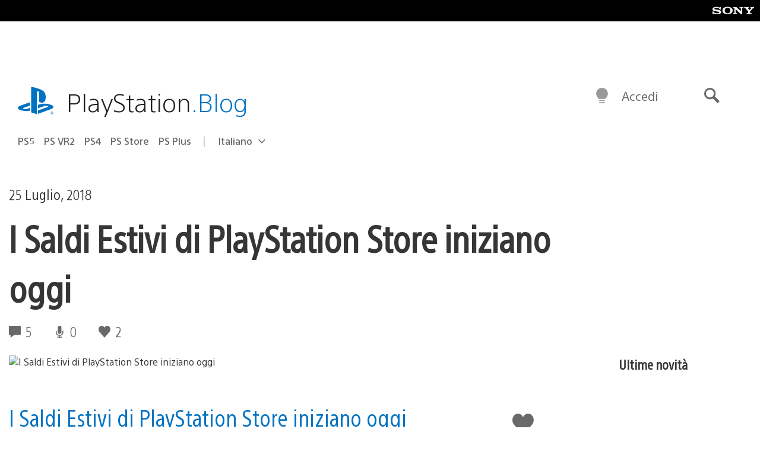

--- FILE ---
content_type: text/html; charset=UTF-8
request_url: https://blog.it.playstation.com/2018/07/25/i-saldi-estivi-di-playstation-store-iniziano-oggi/
body_size: 33886
content:
<!doctype html>
<html lang="it-IT" prefix="og: http://ogp.me/ns# article: http://ogp.me/ns/article#" class="no-js">
<head>
	<meta charset="UTF-8">
	<meta name="viewport" content="width=device-width, initial-scale=1, minimum-scale=1">
	<link rel="profile" href="http://gmpg.org/xfn/11">

	<script>document.documentElement.classList.remove("no-js");</script>

	<script>
		var currentDarkModeOption = localStorage.getItem( 'darkMode' );

		if ( currentDarkModeOption && currentDarkModeOption === 'dark' ) {
			document.documentElement.classList.add( 'prefers-color-mode-dark' );
		}

		if ( currentDarkModeOption && currentDarkModeOption === 'light' ) {
			document.documentElement.classList.add( 'prefers-color-mode-light' );
		}
	</script>

	<style type="text/css">
		/*! normalize.css v8.0.0 | MIT License | github.com/necolas/normalize.css */
		html{line-height:1.15;-webkit-text-size-adjust:100%}body{margin:0}link{display:none}h1{font-size:2em;margin:0.67em 0}hr{box-sizing:content-box;height:0;overflow:visible}pre{font-family:monospace, monospace;font-size:1em}a{background-color:transparent}abbr[title]{border-bottom:none;text-decoration:underline;-webkit-text-decoration:underline dotted;text-decoration:underline dotted}b,strong{font-weight:bolder}code,kbd,samp{font-family:monospace, monospace;font-size:1em}small{font-size:80%}sub,sup{font-size:75%;line-height:0;position:relative;vertical-align:baseline}sub{bottom:-0.25em}sup{top:-0.5em}img{border-style:none}button,input,optgroup,select,textarea{font-family:inherit;font-size:100%;line-height:1.15;margin:0}button,input{overflow:visible}button,select{text-transform:none}button,[type="button"],[type="reset"],[type="submit"]{-webkit-appearance:button}button::-moz-focus-inner,[type="button"]::-moz-focus-inner,[type="reset"]::-moz-focus-inner,[type="submit"]::-moz-focus-inner{border-style:none;padding:0}button:-moz-focusring,[type="button"]:-moz-focusring,[type="reset"]:-moz-focusring,[type="submit"]:-moz-focusring{outline:1px dotted ButtonText}fieldset{padding:0.35em 0.75em 0.625em}legend{box-sizing:border-box;color:inherit;display:table;max-width:100%;padding:0;white-space:normal}progress{vertical-align:baseline}textarea{overflow:auto}[type="checkbox"],[type="radio"]{box-sizing:border-box;padding:0}[type="number"]::-webkit-inner-spin-button,[type="number"]::-webkit-outer-spin-button{height:auto}[type="search"]{-webkit-appearance:textfield;outline-offset:-2px}[type="search"]::-webkit-search-decoration{-webkit-appearance:none}::-webkit-file-upload-button{-webkit-appearance:button;font:inherit}details{display:block}summary{display:list-item}template{display:none}[hidden]{display:none}
	</style>

	<script type="text/javascript" id="altis-accelerate-accelerate-js-before">
/* <![CDATA[ */
var Altis = Altis || {}; Altis.Analytics = {"Ready":false,"Loaded":false,"Consent":{"CookiePrefix":"wp_consent","Enabled":true,"Allowed":["functional","statistics-anonymous"]},"Config":{"LogEndpoint":"https:\/\/eu.accelerate.altis.cloud\/log","AppId":"a5470797cb9b49b3a8cdb698a4bbcb95","ExcludeBots":true},"Noop":true,"Data":{"Endpoint":{},"AppPackageName":"ilblogitalianodiplaystation","AppVersion":"","SiteName":"Il Blog Italiano di PlayStation","Attributes":{"postType":"post","postId":61127,"author":"psitalia","authorId":"120012591276","blog":"https:\/\/blog.it.playstation.com","network":"https:\/\/blog.playstation.com\/","blogId":12,"networkId":1},"Metrics":{}},"Audiences":[{"id":4063475720,"config":{"include":"all","groups":[{"include":"any","rules":[{"field":"endpoint.Location.Country","operator":"=","value":"AR","type":"string"},{"field":"endpoint.Location.Country","operator":"=","value":"BO","type":"string"},{"field":"endpoint.Location.Country","operator":"=","value":"BR","type":"string"},{"field":"endpoint.Location.Country","operator":"=","value":"CL","type":"string"},{"field":"endpoint.Location.Country","operator":"=","value":"CO","type":"string"},{"field":"endpoint.Location.Country","operator":"=","value":"CR","type":"string"},{"field":"endpoint.Location.Country","operator":"=","value":"DO","type":"string"},{"field":"endpoint.Location.Country","operator":"=","value":"EC","type":"string"},{"field":"endpoint.Location.Country","operator":"=","value":"SV","type":"string"},{"field":"endpoint.Location.Country","operator":"=","value":"GT","type":"string"},{"field":"endpoint.Location.Country","operator":"=","value":"HN","type":"string"},{"field":"endpoint.Location.Country","operator":"=","value":"MX","type":"string"},{"field":"endpoint.Location.Country","operator":"=","value":"NI","type":"string"},{"field":"endpoint.Location.Country","operator":"=","value":"PA","type":"string"},{"field":"endpoint.Location.Country","operator":"=","value":"PY","type":"string"},{"field":"endpoint.Location.Country","operator":"=","value":"PE","type":"string"},{"field":"endpoint.Location.Country","operator":"=","value":"UY","type":"string"},{"field":"endpoint.Location.Country","operator":"=","value":"VE","type":"string"}]}]}},{"id":202360640,"config":{"include":"all","groups":[{"include":"any","rules":[{"field":"endpoint.Location.Country","operator":"=","value":"AE","type":"string"},{"field":"endpoint.Location.Country","operator":"=","value":"AD","type":"string"},{"field":"endpoint.Location.Country","operator":"=","value":"AL","type":"string"},{"field":"endpoint.Location.Country","operator":"=","value":"AM","type":"string"},{"field":"endpoint.Location.Country","operator":"=","value":"AO","type":"string"},{"field":"endpoint.Location.Country","operator":"=","value":"AT","type":"string"},{"field":"endpoint.Location.Country","operator":"=","value":"AU","type":"string"},{"field":"endpoint.Location.Country","operator":"=","value":"AZ","type":"string"},{"field":"endpoint.Location.Country","operator":"=","value":"BA","type":"string"},{"field":"endpoint.Location.Country","operator":"=","value":"BD","type":"string"},{"field":"endpoint.Location.Country","operator":"=","value":"BE","type":"string"},{"field":"endpoint.Location.Country","operator":"=","value":"BG","type":"string"},{"field":"endpoint.Location.Country","operator":"=","value":"BH","type":"string"},{"field":"endpoint.Location.Country","operator":"=","value":"BW","type":"string"},{"field":"endpoint.Location.Country","operator":"=","value":"BY","type":"string"},{"field":"endpoint.Location.Country","operator":"=","value":"CD","type":"string"},{"field":"endpoint.Location.Country","operator":"=","value":"CH","type":"string"},{"field":"endpoint.Location.Country","operator":"=","value":"CM","type":"string"},{"field":"endpoint.Location.Country","operator":"=","value":"CY","type":"string"},{"field":"endpoint.Location.Country","operator":"=","value":"CZ","type":"string"},{"field":"endpoint.Location.Country","operator":"=","value":"DE","type":"string"},{"field":"endpoint.Location.Country","operator":"=","value":"DK","type":"string"},{"field":"endpoint.Location.Country","operator":"=","value":"DJ","type":"string"},{"field":"endpoint.Location.Country","operator":"=","value":"DZ","type":"string"},{"field":"endpoint.Location.Country","operator":"=","value":"EE","type":"string"},{"field":"endpoint.Location.Country","operator":"=","value":"EG","type":"string"},{"field":"endpoint.Location.Country","operator":"=","value":"ES","type":"string"},{"field":"endpoint.Location.Country","operator":"=","value":"ET","type":"string"},{"field":"endpoint.Location.Country","operator":"=","value":"FI","type":"string"},{"field":"endpoint.Location.Country","operator":"=","value":"FJ","type":"string"},{"field":"endpoint.Location.Country","operator":"=","value":"FR","type":"string"},{"field":"endpoint.Location.Country","operator":"=","value":"GB","type":"string"},{"field":"endpoint.Location.Country","operator":"=","value":"GE","type":"string"},{"field":"endpoint.Location.Country","operator":"=","value":"GH","type":"string"},{"field":"endpoint.Location.Country","operator":"=","value":"GI","type":"string"},{"field":"endpoint.Location.Country","operator":"=","value":"GR","type":"string"},{"field":"endpoint.Location.Country","operator":"=","value":"HU","type":"string"},{"field":"endpoint.Location.Country","operator":"=","value":"HR","type":"string"},{"field":"endpoint.Location.Country","operator":"=","value":"IE","type":"string"},{"field":"endpoint.Location.Country","operator":"=","value":"IL","type":"string"},{"field":"endpoint.Location.Country","operator":"=","value":"IN","type":"string"},{"field":"endpoint.Location.Country","operator":"=","value":"IS","type":"string"},{"field":"endpoint.Location.Country","operator":"=","value":"IT","type":"string"},{"field":"endpoint.Location.Country","operator":"=","value":"JO","type":"string"},{"field":"endpoint.Location.Country","operator":"=","value":"KE","type":"string"},{"field":"endpoint.Location.Country","operator":"=","value":"KG","type":"string"},{"field":"endpoint.Location.Country","operator":"=","value":"KW","type":"string"},{"field":"endpoint.Location.Country","operator":"=","value":"KZ","type":"string"},{"field":"endpoint.Location.Country","operator":"=","value":"LB","type":"string"},{"field":"endpoint.Location.Country","operator":"=","value":"LI","type":"string"},{"field":"endpoint.Location.Country","operator":"=","value":"LT","type":"string"},{"field":"endpoint.Location.Country","operator":"=","value":"LU","type":"string"},{"field":"endpoint.Location.Country","operator":"=","value":"LV","type":"string"},{"field":"endpoint.Location.Country","operator":"=","value":"MA","type":"string"},{"field":"endpoint.Location.Country","operator":"=","value":"MC","type":"string"},{"field":"endpoint.Location.Country","operator":"=","value":"MD","type":"string"},{"field":"endpoint.Location.Country","operator":"=","value":"ME","type":"string"},{"field":"endpoint.Location.Country","operator":"=","value":"MG","type":"string"},{"field":"endpoint.Location.Country","operator":"=","value":"MK","type":"string"},{"field":"endpoint.Location.Country","operator":"=","value":"MT","type":"string"},{"field":"endpoint.Location.Country","operator":"=","value":"MU","type":"string"},{"field":"endpoint.Location.Country","operator":"=","value":"MW","type":"string"},{"field":"endpoint.Location.Country","operator":"=","value":"MZ","type":"string"},{"field":"endpoint.Location.Country","operator":"=","value":"NA","type":"string"},{"field":"endpoint.Location.Country","operator":"=","value":"NG","type":"string"},{"field":"endpoint.Location.Country","operator":"=","value":"NL","type":"string"},{"field":"endpoint.Location.Country","operator":"=","value":"NO","type":"string"},{"field":"endpoint.Location.Country","operator":"=","value":"NZ","type":"string"},{"field":"endpoint.Location.Country","operator":"=","value":"OM","type":"string"},{"field":"endpoint.Location.Country","operator":"=","value":"PG","type":"string"},{"field":"endpoint.Location.Country","operator":"=","value":"PK","type":"string"},{"field":"endpoint.Location.Country","operator":"=","value":"PL","type":"string"},{"field":"endpoint.Location.Country","operator":"=","value":"PT","type":"string"},{"field":"endpoint.Location.Country","operator":"=","value":"QA","type":"string"},{"field":"endpoint.Location.Country","operator":"=","value":"RO","type":"string"},{"field":"endpoint.Location.Country","operator":"=","value":"RS","type":"string"},{"field":"endpoint.Location.Country","operator":"=","value":"RU","type":"string"},{"field":"endpoint.Location.Country","operator":"=","value":"SA","type":"string"},{"field":"endpoint.Location.Country","operator":"=","value":"SE","type":"string"},{"field":"endpoint.Location.Country","operator":"=","value":"SI","type":"string"},{"field":"endpoint.Location.Country","operator":"=","value":"SK","type":"string"},{"field":"endpoint.Location.Country","operator":"=","value":"SM","type":"string"},{"field":"endpoint.Location.Country","operator":"=","value":"SN","type":"string"},{"field":"endpoint.Location.Country","operator":"=","value":"SO","type":"string"},{"field":"endpoint.Location.Country","operator":"=","value":"SZ","type":"string"},{"field":"endpoint.Location.Country","operator":"=","value":"TJ","type":"string"},{"field":"endpoint.Location.Country","operator":"=","value":"TM","type":"string"},{"field":"endpoint.Location.Country","operator":"=","value":"TN","type":"string"},{"field":"endpoint.Location.Country","operator":"=","value":"TR","type":"string"},{"field":"endpoint.Location.Country","operator":"=","value":"TZ","type":"string"},{"field":"endpoint.Location.Country","operator":"=","value":"UA","type":"string"},{"field":"endpoint.Location.Country","operator":"=","value":"UG","type":"string"},{"field":"endpoint.Location.Country","operator":"=","value":"UK","type":"string"},{"field":"endpoint.Location.Country","operator":"=","value":"UZ","type":"string"},{"field":"endpoint.Location.Country","operator":"=","value":"VA","type":"string"},{"field":"endpoint.Location.Country","operator":"=","value":"XK","type":"string"},{"field":"endpoint.Location.Country","operator":"=","value":"YE","type":"string"},{"field":"endpoint.Location.Country","operator":"=","value":"ZA","type":"string"},{"field":"endpoint.Location.Country","operator":"=","value":"ZM","type":"string"},{"field":"endpoint.Location.Country","operator":"=","value":"ZW","type":"string"}]}]}},{"id":493781949,"config":{"include":"all","groups":[{"include":"any","rules":[{"field":"endpoint.Location.Country","operator":"=","value":"SG","type":"string"},{"field":"endpoint.Location.Country","operator":"=","value":"ID","type":"string"},{"field":"endpoint.Location.Country","operator":"=","value":"MY","type":"string"},{"field":"endpoint.Location.Country","operator":"=","value":"TH","type":"string"},{"field":"endpoint.Location.Country","operator":"=","value":"PH","type":"string"},{"field":"endpoint.Location.Country","operator":"=","value":"VN","type":"string"}]}]}},{"id":740343651,"config":{"include":"all","groups":[{"include":"any","rules":[{"field":"endpoint.Location.Country","operator":"=","value":"AL","type":"string"},{"field":"endpoint.Location.Country","operator":"=","value":"AT","type":"string"},{"field":"endpoint.Location.Country","operator":"=","value":"BA","type":"string"},{"field":"endpoint.Location.Country","operator":"=","value":"BE","type":"string"},{"field":"endpoint.Location.Country","operator":"=","value":"BG","type":"string"},{"field":"endpoint.Location.Country","operator":"=","value":"CH","type":"string"},{"field":"endpoint.Location.Country","operator":"=","value":"CY","type":"string"},{"field":"endpoint.Location.Country","operator":"=","value":"CZ","type":"string"},{"field":"endpoint.Location.Country","operator":"=","value":"DK","type":"string"},{"field":"endpoint.Location.Country","operator":"=","value":"EE","type":"string"},{"field":"endpoint.Location.Country","operator":"=","value":"ES","type":"string"},{"field":"endpoint.Location.Country","operator":"=","value":"FI","type":"string"},{"field":"endpoint.Location.Country","operator":"=","value":"FR","type":"string"},{"field":"endpoint.Location.Country","operator":"=","value":"GB","type":"string"},{"field":"endpoint.Location.Country","operator":"=","value":"GI","type":"string"},{"field":"endpoint.Location.Country","operator":"=","value":"GR","type":"string"},{"field":"endpoint.Location.Country","operator":"=","value":"HU","type":"string"},{"field":"endpoint.Location.Country","operator":"=","value":"HR","type":"string"},{"field":"endpoint.Location.Country","operator":"=","value":"IE","type":"string"},{"field":"endpoint.Location.Country","operator":"=","value":"IL","type":"string"},{"field":"endpoint.Location.Country","operator":"=","value":"IN","type":"string"},{"field":"endpoint.Location.Country","operator":"=","value":"IS","type":"string"},{"field":"endpoint.Location.Country","operator":"=","value":"IT","type":"string"},{"field":"endpoint.Location.Country","operator":"=","value":"JO","type":"string"},{"field":"endpoint.Location.Country","operator":"=","value":"KW","type":"string"},{"field":"endpoint.Location.Country","operator":"=","value":"LB","type":"string"},{"field":"endpoint.Location.Country","operator":"=","value":"LT","type":"string"},{"field":"endpoint.Location.Country","operator":"=","value":"LU","type":"string"},{"field":"endpoint.Location.Country","operator":"=","value":"LV","type":"string"},{"field":"endpoint.Location.Country","operator":"=","value":"MA","type":"string"},{"field":"endpoint.Location.Country","operator":"=","value":"MC","type":"string"},{"field":"endpoint.Location.Country","operator":"=","value":"MD","type":"string"},{"field":"endpoint.Location.Country","operator":"=","value":"ME","type":"string"},{"field":"endpoint.Location.Country","operator":"=","value":"MK","type":"string"},{"field":"endpoint.Location.Country","operator":"=","value":"MT","type":"string"},{"field":"endpoint.Location.Country","operator":"=","value":"NL","type":"string"},{"field":"endpoint.Location.Country","operator":"=","value":"NO","type":"string"},{"field":"endpoint.Location.Country","operator":"=","value":"OM","type":"string"},{"field":"endpoint.Location.Country","operator":"=","value":"PL","type":"string"},{"field":"endpoint.Location.Country","operator":"=","value":"PT","type":"string"},{"field":"endpoint.Location.Country","operator":"=","value":"QA","type":"string"},{"field":"endpoint.Location.Country","operator":"=","value":"RO","type":"string"},{"field":"endpoint.Location.Country","operator":"=","value":"RS","type":"string"},{"field":"endpoint.Location.Country","operator":"=","value":"SE","type":"string"},{"field":"endpoint.Location.Country","operator":"=","value":"SI","type":"string"},{"field":"endpoint.Location.Country","operator":"=","value":"SK","type":"string"},{"field":"endpoint.Location.Country","operator":"=","value":"SM","type":"string"},{"field":"endpoint.Location.Country","operator":"=","value":"TR","type":"string"},{"field":"endpoint.Location.Country","operator":"=","value":"UA","type":"string"},{"field":"endpoint.Location.Country","operator":"=","value":"UK","type":"string"},{"field":"endpoint.Location.Country","operator":"=","value":"VA","type":"string"}]}]}},{"id":4079745168,"config":{"include":"all","groups":[{"include":"any","rules":[{"field":"endpoint.Location.Country","operator":"=","value":"CA","type":"string"},{"field":"endpoint.Location.Country","operator":"=","value":"US","type":"string"}]}]}}]};Altis.Analytics.onReady = function ( callback ) {if ( Altis.Analytics.Ready ) {callback();} else {window.addEventListener( 'altis.analytics.ready', callback );}};Altis.Analytics.onLoad = function ( callback ) {if ( Altis.Analytics.Loaded ) {callback();} else {window.addEventListener( 'altis.analytics.loaded', callback );}};
/* ]]> */
</script>
<script type="text/javascript" src="https://eu.accelerate.altis.cloud/accelerate.3.5.2.js?ver=7f92e30756165bf9ac7e409812147ada" id="altis-accelerate-accelerate-js" async></script>
<script type="text/javascript" id="altis-accelerate-experiments-js-before">
/* <![CDATA[ */
window.Altis = window.Altis || {};window.Altis.Analytics = window.Altis.Analytics || {};window.Altis.Analytics.Experiments = window.Altis.Analytics.Experiments || {};window.Altis.Analytics.Experiments.BuildURL = "https:\/\/blog.it.playstation.com\/content\/mu-plugins\/altis-accelerate\/build";window.Altis.Analytics.Experiments.Goals = {"engagement":{"name":"engagement","event":"click","label":"Engagement (Default)","selector":"a,input[type=\"button\"],input[type=\"submit\"],input[type=\"image\"],button,area","closest":null,"args":{"validation_message":"You need to add at least one clickable element or a form to track conversions."}},"click_any_link":{"name":"click_any_link","event":"click","label":"Click on any link","selector":"a","closest":null,"args":{"validation_message":"You need to add at least one link to this content to track conversions."}},"submit_form":{"name":"submit_form","event":"submit","label":"Submit a form","selector":"form","closest":null,"args":{"validation_message":"You need to add a form to this content to track conversions."}}};
/* ]]> */
</script>
<script type="text/javascript" src="https://blog.it.playstation.com/content/mu-plugins/altis-accelerate/build/experiments.5a093149.js?ver=7f92e30756165bf9ac7e409812147ada" id="altis-accelerate-experiments-js" async></script>
<title>I Saldi Estivi di PlayStation Store iniziano oggi &#8211; Il Blog Italiano di PlayStation</title>
<meta name='robots' content='max-image-preview:large' />
<link rel='preconnect' href='https://cdn.cookielaw.org' />
<link rel="alternate" type="application/rss+xml" title="Il Blog Italiano di PlayStation &raquo; Feed" href="https://blog.it.playstation.com/feed/" />
<link rel="alternate" type="application/rss+xml" title="Il Blog Italiano di PlayStation &raquo; Feed dei commenti" href="https://blog.it.playstation.com/comments/feed/" />
<link rel="alternate" type="application/rss+xml" title="Il Blog Italiano di PlayStation &raquo; I Saldi Estivi di PlayStation Store iniziano oggi Feed dei commenti" href="https://blog.it.playstation.com/2018/07/25/i-saldi-estivi-di-playstation-store-iniziano-oggi/feed/" />
<style id='classic-theme-styles-inline-css' type='text/css'>
/*! This file is auto-generated */
.wp-block-button__link{color:#fff;background-color:#32373c;border-radius:9999px;box-shadow:none;text-decoration:none;padding:calc(.667em + 2px) calc(1.333em + 2px);font-size:1.125em}.wp-block-file__button{background:#32373c;color:#fff;text-decoration:none}
</style>
<style id='global-styles-inline-css' type='text/css'>
:root{--wp--preset--aspect-ratio--square: 1;--wp--preset--aspect-ratio--4-3: 4/3;--wp--preset--aspect-ratio--3-4: 3/4;--wp--preset--aspect-ratio--3-2: 3/2;--wp--preset--aspect-ratio--2-3: 2/3;--wp--preset--aspect-ratio--16-9: 16/9;--wp--preset--aspect-ratio--9-16: 9/16;--wp--preset--color--black: #1f1f1f;--wp--preset--color--cyan-bluish-gray: #abb8c3;--wp--preset--color--white: #fff;--wp--preset--color--pale-pink: #f78da7;--wp--preset--color--vivid-red: #cf2e2e;--wp--preset--color--luminous-vivid-orange: #ff6900;--wp--preset--color--luminous-vivid-amber: #fcb900;--wp--preset--color--light-green-cyan: #7bdcb5;--wp--preset--color--vivid-green-cyan: #00d084;--wp--preset--color--pale-cyan-blue: #8ed1fc;--wp--preset--color--vivid-cyan-blue: #0693e3;--wp--preset--color--vivid-purple: #9b51e0;--wp--preset--color--dark-grey: #363636;--wp--preset--color--grey: #999;--wp--preset--color--satin-blue: #0072c3;--wp--preset--color--light-blue: #00a2ff;--wp--preset--color--dark-blue: #002f67;--wp--preset--color--pale-blue: var( --pale-blue );--wp--preset--gradient--vivid-cyan-blue-to-vivid-purple: linear-gradient(135deg,rgba(6,147,227,1) 0%,rgb(155,81,224) 100%);--wp--preset--gradient--light-green-cyan-to-vivid-green-cyan: linear-gradient(135deg,rgb(122,220,180) 0%,rgb(0,208,130) 100%);--wp--preset--gradient--luminous-vivid-amber-to-luminous-vivid-orange: linear-gradient(135deg,rgba(252,185,0,1) 0%,rgba(255,105,0,1) 100%);--wp--preset--gradient--luminous-vivid-orange-to-vivid-red: linear-gradient(135deg,rgba(255,105,0,1) 0%,rgb(207,46,46) 100%);--wp--preset--gradient--very-light-gray-to-cyan-bluish-gray: linear-gradient(135deg,rgb(238,238,238) 0%,rgb(169,184,195) 100%);--wp--preset--gradient--cool-to-warm-spectrum: linear-gradient(135deg,rgb(74,234,220) 0%,rgb(151,120,209) 20%,rgb(207,42,186) 40%,rgb(238,44,130) 60%,rgb(251,105,98) 80%,rgb(254,248,76) 100%);--wp--preset--gradient--blush-light-purple: linear-gradient(135deg,rgb(255,206,236) 0%,rgb(152,150,240) 100%);--wp--preset--gradient--blush-bordeaux: linear-gradient(135deg,rgb(254,205,165) 0%,rgb(254,45,45) 50%,rgb(107,0,62) 100%);--wp--preset--gradient--luminous-dusk: linear-gradient(135deg,rgb(255,203,112) 0%,rgb(199,81,192) 50%,rgb(65,88,208) 100%);--wp--preset--gradient--pale-ocean: linear-gradient(135deg,rgb(255,245,203) 0%,rgb(182,227,212) 50%,rgb(51,167,181) 100%);--wp--preset--gradient--electric-grass: linear-gradient(135deg,rgb(202,248,128) 0%,rgb(113,206,126) 100%);--wp--preset--gradient--midnight: linear-gradient(135deg,rgb(2,3,129) 0%,rgb(40,116,252) 100%);--wp--preset--font-size--small: 13px;--wp--preset--font-size--medium: 20px;--wp--preset--font-size--large: 36px;--wp--preset--font-size--x-large: 42px;--wp--preset--spacing--20: 0.44rem;--wp--preset--spacing--30: 0.67rem;--wp--preset--spacing--40: 1rem;--wp--preset--spacing--50: 1.5rem;--wp--preset--spacing--60: 2.25rem;--wp--preset--spacing--70: 3.38rem;--wp--preset--spacing--80: 5.06rem;--wp--preset--shadow--natural: 6px 6px 9px rgba(0, 0, 0, 0.2);--wp--preset--shadow--deep: 12px 12px 50px rgba(0, 0, 0, 0.4);--wp--preset--shadow--sharp: 6px 6px 0px rgba(0, 0, 0, 0.2);--wp--preset--shadow--outlined: 6px 6px 0px -3px rgba(255, 255, 255, 1), 6px 6px rgba(0, 0, 0, 1);--wp--preset--shadow--crisp: 6px 6px 0px rgba(0, 0, 0, 1);}:where(.is-layout-flex){gap: 0.5em;}:where(.is-layout-grid){gap: 0.5em;}body .is-layout-flex{display: flex;}.is-layout-flex{flex-wrap: wrap;align-items: center;}.is-layout-flex > :is(*, div){margin: 0;}body .is-layout-grid{display: grid;}.is-layout-grid > :is(*, div){margin: 0;}:where(.wp-block-columns.is-layout-flex){gap: 2em;}:where(.wp-block-columns.is-layout-grid){gap: 2em;}:where(.wp-block-post-template.is-layout-flex){gap: 1.25em;}:where(.wp-block-post-template.is-layout-grid){gap: 1.25em;}.has-black-color{color: var(--wp--preset--color--black) !important;}.has-cyan-bluish-gray-color{color: var(--wp--preset--color--cyan-bluish-gray) !important;}.has-white-color{color: var(--wp--preset--color--white) !important;}.has-pale-pink-color{color: var(--wp--preset--color--pale-pink) !important;}.has-vivid-red-color{color: var(--wp--preset--color--vivid-red) !important;}.has-luminous-vivid-orange-color{color: var(--wp--preset--color--luminous-vivid-orange) !important;}.has-luminous-vivid-amber-color{color: var(--wp--preset--color--luminous-vivid-amber) !important;}.has-light-green-cyan-color{color: var(--wp--preset--color--light-green-cyan) !important;}.has-vivid-green-cyan-color{color: var(--wp--preset--color--vivid-green-cyan) !important;}.has-pale-cyan-blue-color{color: var(--wp--preset--color--pale-cyan-blue) !important;}.has-vivid-cyan-blue-color{color: var(--wp--preset--color--vivid-cyan-blue) !important;}.has-vivid-purple-color{color: var(--wp--preset--color--vivid-purple) !important;}.has-black-background-color{background-color: var(--wp--preset--color--black) !important;}.has-cyan-bluish-gray-background-color{background-color: var(--wp--preset--color--cyan-bluish-gray) !important;}.has-white-background-color{background-color: var(--wp--preset--color--white) !important;}.has-pale-pink-background-color{background-color: var(--wp--preset--color--pale-pink) !important;}.has-vivid-red-background-color{background-color: var(--wp--preset--color--vivid-red) !important;}.has-luminous-vivid-orange-background-color{background-color: var(--wp--preset--color--luminous-vivid-orange) !important;}.has-luminous-vivid-amber-background-color{background-color: var(--wp--preset--color--luminous-vivid-amber) !important;}.has-light-green-cyan-background-color{background-color: var(--wp--preset--color--light-green-cyan) !important;}.has-vivid-green-cyan-background-color{background-color: var(--wp--preset--color--vivid-green-cyan) !important;}.has-pale-cyan-blue-background-color{background-color: var(--wp--preset--color--pale-cyan-blue) !important;}.has-vivid-cyan-blue-background-color{background-color: var(--wp--preset--color--vivid-cyan-blue) !important;}.has-vivid-purple-background-color{background-color: var(--wp--preset--color--vivid-purple) !important;}.has-black-border-color{border-color: var(--wp--preset--color--black) !important;}.has-cyan-bluish-gray-border-color{border-color: var(--wp--preset--color--cyan-bluish-gray) !important;}.has-white-border-color{border-color: var(--wp--preset--color--white) !important;}.has-pale-pink-border-color{border-color: var(--wp--preset--color--pale-pink) !important;}.has-vivid-red-border-color{border-color: var(--wp--preset--color--vivid-red) !important;}.has-luminous-vivid-orange-border-color{border-color: var(--wp--preset--color--luminous-vivid-orange) !important;}.has-luminous-vivid-amber-border-color{border-color: var(--wp--preset--color--luminous-vivid-amber) !important;}.has-light-green-cyan-border-color{border-color: var(--wp--preset--color--light-green-cyan) !important;}.has-vivid-green-cyan-border-color{border-color: var(--wp--preset--color--vivid-green-cyan) !important;}.has-pale-cyan-blue-border-color{border-color: var(--wp--preset--color--pale-cyan-blue) !important;}.has-vivid-cyan-blue-border-color{border-color: var(--wp--preset--color--vivid-cyan-blue) !important;}.has-vivid-purple-border-color{border-color: var(--wp--preset--color--vivid-purple) !important;}.has-vivid-cyan-blue-to-vivid-purple-gradient-background{background: var(--wp--preset--gradient--vivid-cyan-blue-to-vivid-purple) !important;}.has-light-green-cyan-to-vivid-green-cyan-gradient-background{background: var(--wp--preset--gradient--light-green-cyan-to-vivid-green-cyan) !important;}.has-luminous-vivid-amber-to-luminous-vivid-orange-gradient-background{background: var(--wp--preset--gradient--luminous-vivid-amber-to-luminous-vivid-orange) !important;}.has-luminous-vivid-orange-to-vivid-red-gradient-background{background: var(--wp--preset--gradient--luminous-vivid-orange-to-vivid-red) !important;}.has-very-light-gray-to-cyan-bluish-gray-gradient-background{background: var(--wp--preset--gradient--very-light-gray-to-cyan-bluish-gray) !important;}.has-cool-to-warm-spectrum-gradient-background{background: var(--wp--preset--gradient--cool-to-warm-spectrum) !important;}.has-blush-light-purple-gradient-background{background: var(--wp--preset--gradient--blush-light-purple) !important;}.has-blush-bordeaux-gradient-background{background: var(--wp--preset--gradient--blush-bordeaux) !important;}.has-luminous-dusk-gradient-background{background: var(--wp--preset--gradient--luminous-dusk) !important;}.has-pale-ocean-gradient-background{background: var(--wp--preset--gradient--pale-ocean) !important;}.has-electric-grass-gradient-background{background: var(--wp--preset--gradient--electric-grass) !important;}.has-midnight-gradient-background{background: var(--wp--preset--gradient--midnight) !important;}.has-small-font-size{font-size: var(--wp--preset--font-size--small) !important;}.has-medium-font-size{font-size: var(--wp--preset--font-size--medium) !important;}.has-large-font-size{font-size: var(--wp--preset--font-size--large) !important;}.has-x-large-font-size{font-size: var(--wp--preset--font-size--x-large) !important;}
:where(.wp-block-post-template.is-layout-flex){gap: 1.25em;}:where(.wp-block-post-template.is-layout-grid){gap: 1.25em;}
:where(.wp-block-columns.is-layout-flex){gap: 2em;}:where(.wp-block-columns.is-layout-grid){gap: 2em;}
:root :where(.wp-block-pullquote){font-size: 1.5em;line-height: 1.6;}
</style>
<link rel='stylesheet' id='90636bb479094cadfaa00b78250f9e2c-css' integrity='sha384-xFUDp/EkncdIOxQVD+eAwevr9ngEYoY5RhPUrdi84QfY7PtZEJz76g2Vl0L02X/U' href='https://blog.it.playstation.com/content/themes/playstation-2018/css/c598390f7bbb52fd59bf-main.css' type='text/css' media='all' />
<link rel='stylesheet' id='6a55ab14e6cb318ee1f0abc8b5aea525-css' integrity='sha384-7qSCtNZ5uZZFHdCT9oek0ADNGS4hd38qrfSCFLowigHtx3KyKTygpkt1XIhQ4kI/' href='https://blog.it.playstation.com/content/themes/playstation-2018/css/c598390f7bbb52fd59bf-singular.css' type='text/css' media='all' />
<script type="text/javascript" src="https://cdn.cookielaw.org/consent/0194a27f-57a3-7617-afa7-86ca2a2123a3/OtAutoBlock.js?ver=1.0" id="onetrust-cookie-notice-js"></script>
<script type="text/javascript" src="https://cdn.cookielaw.org/scripttemplates/otSDKStub.js?ver=1.0" id="onetrust-stub-js" data-domain-script="0194a27f-57a3-7617-afa7-86ca2a2123a3"></script>
<script type="text/javascript" id="onetrust-stub-js-after">
/* <![CDATA[ */
	const onUserData = new Promise( ( resolve ) => {
		window.addEventListener( 'noUserData', () => {
			resolve( {
				id: null,
				plus: null
			} );
		} );

		window.addEventListener( 'getUserData', ( data ) => {
			userData = data.detail;

			resolve( {
				id: userData?.psnID,
				plus: userData?.psPlus
			} );
		} );
	} );

	window.OptanonWrapper = () => {
		// Convert categories to array.
		const categories = window.OnetrustActiveGroups.split( ',' ).reduce( ( array, e ) => {
			if ( e ) {
				array.push( e );
			}
			return array;
		}, [] );

		const targetingGroupId = 'C0004';
		const performanceGroupId = 'C0002';
		const youTubeGroupId = 'SEU21';

		// Check if the targeting category was consented to.
		if ( categories.includes( targetingGroupId ) ) {
			window.Altis.Analytics.Noop = false;
				if ( ! document.getElementById( 'psn-ga4' ) ) {
		const scriptTag = document.createElement( 'script' );
		scriptTag.setAttribute( 'id', 'psn-ga4' );
		scriptTag.setAttribute( 'src', 'https://www.googletagmanager.com/gtag/js?id=G-BJXNZ5PDHG' );
		scriptTag.setAttribute( 'type', 'text/javascript' );
		scriptTag.setAttribute( 'async', '' );

		document.head.appendChild( scriptTag );
	}

	window.dataLayer = window.dataLayer || [];
	function gtag(){dataLayer.push(arguments);}
	gtag('js', new Date());
	gtag('config', 'G-BJXNZ5PDHG', {});
		(function(i,s,o,g,r,a,m){i['GoogleAnalyticsObject']=r;i[r]=i[r]||function(){(i[r].q=i[r].q||[]).push(arguments)},i[r].l=1*new Date();a=s.createElement(o),m=s.getElementsByTagName(o)[0];a.async=1;a.src=g;m.parentNode.insertBefore(a,m)})(window,document,'script','https://www.google-analytics.com/analytics.js','ga');
	ga('create', 'UA-7880555-16', 'auto');
	ga('send', 'pageview');
			}

		// Check if the performance category was consented to.
		if ( categories.includes( performanceGroupId ) ) {
					if ( ! document.getElementById( 'adobe-analytics' ) ) {
			const scriptTag = document.createElement( 'script' );
			scriptTag.setAttribute( 'id', 'adobe-analytics' );
			scriptTag.setAttribute( 'src', '//assets.adobedtm.com/3dc13bcabc29/51371216b955/launch-e57e603e27e9.min.js' );
			scriptTag.setAttribute( 'type', 'text/javascript' );
			scriptTag.setAttribute( 'async', '' );

			document.head.appendChild( scriptTag );
		}

		onUserData.then( ( user ) => {
			DataLayer.default.pageview({
				primaryCategory: psnAnalytics.primaryCategory,
				pageTypes: {
					'/': 'list',
					'/page/*': 'list',
					'/tag/*': 'list',
					'/category/*': 'list',
					'$//(\/[12]\d{3}\/(0[1-9]|1[0-2])\/(0[1-9]|[12]\d|3[01]))\/(.*)/gi': 'detail',
				},
				app: {
					env: psnAnalytics.app.env,
					name: 'blog',
					version: psnAnalytics.app.version
				},
				locale: psnAnalytics.locale,
				user: user
			} );
		} );

		if ( psnAnalytics.search ) {
			DataLayer.default.search( psnAnalytics.search );
		}
				}

		// Add body class if the YouTube category was consented to.
		if ( categories.includes( youTubeGroupId ) ) {
			document.body.classList.add( 'onetrust-youtube-consent' );
		} else {
			document.body.classList.remove( 'onetrust-youtube-consent' );
		}

		const consentEvent = new CustomEvent( 'wp_listen_for_consent_change', {
			detail: {
				statistics: categories.includes( youTubeGroupId ) ? 'allow' : 'deny'
			},
		} );

		document.dispatchEvent( consentEvent );
	}
	
/* ]]> */
</script>
<link rel="https://api.w.org/" href="https://blog.it.playstation.com/wp-json/" /><link rel="alternate" title="JSON" type="application/json" href="https://blog.it.playstation.com/wp-json/wp/v2/posts/61127" /><link rel="EditURI" type="application/rsd+xml" title="RSD" href="https://blog.it.playstation.com/xmlrpc.php?rsd" />

<link rel="canonical" href="https://blog.it.playstation.com/2018/07/25/i-saldi-estivi-di-playstation-store-iniziano-oggi/" />
<link rel='shortlink' href='https://blog.it.playstation.com/?p=61127' />
<link rel="alternate" title="oEmbed (JSON)" type="application/json+oembed" href="https://blog.it.playstation.com/wp-json/oembed/1.0/embed?url=https%3A%2F%2Fblog.it.playstation.com%2F2018%2F07%2F25%2Fi-saldi-estivi-di-playstation-store-iniziano-oggi%2F" />
<link rel="alternate" title="oEmbed (XML)" type="text/xml+oembed" href="https://blog.it.playstation.com/wp-json/oembed/1.0/embed?url=https%3A%2F%2Fblog.it.playstation.com%2F2018%2F07%2F25%2Fi-saldi-estivi-di-playstation-store-iniziano-oggi%2F&#038;format=xml" />
<meta property="og:title" name="og:title" content="I Saldi Estivi di PlayStation Store iniziano oggi" />
<meta property="og:type" name="og:type" content="article" />
<meta property="og:image" name="og:image" content="https://blog.it.playstation.com/tachyon/sites/12/2018/07/Summer-Sale.jpg?presign=X-Amz-Content-Sha256%3DUNSIGNED-PAYLOAD%26X-Amz-Security-Token%3DIQoJb3JpZ2luX2VjEEsaCXVzLWVhc3QtMSJHMEUCIQD52%252FekiOL23dlku7VH9P0vRmxBLNtTkkABq6Vu%252BZN%252FFgIgNqUrEwGvO9zEXDi90OoI97LgglrDYQLCq5J%252FGiEhQ7wq%252FQMIFBAAGgw1Nzc0MTg4MTg0MTMiDFLb%252B5oX024BEHoz%252FyraA1e9gvSXdvFZwIpNZOwtUwggBdxfwhd%252FDDm%252BzG0ca243%252F6ssJJDqsSWuk72lqpsF30qbXBx1QBbdziaXA5%252Fd%252FGhmtJgDbMnrar7%252FRJDL%252FLkzVEHVbvK20AeuIlg3LdwvD%252BTrNgqPOgycvmXjb8MVEPNJkXwuUYwLecPLcuDhNTOPJl4QWwKA%252BJBwWeIOsybfPxJd3Z9b1eyJquqhz8PRmPHmIVo3ekXT2LQDdr4y0h1Pl7mkdblioxzEdS71JxK67fbwicHhxCTRxO83IaO3svfqIi%252FgC1JoksBKpS0HpK8De3Eu0bbcjuTkf9Gg9pDA%252FKXbSL7DhED3n%252F%252BZwHuu7ISle1h1uTancZ7RXgrs54Vsd%252B4DfVlNN0%252B0K3sP0pvorv%252FlsRMomlyTK8ZP7QvO90M4fF2MNbfXhECVck15oXMI4Q4ErL3VCSTtdJ%252BUCbgRdV7kB%252FtLY8mHbN%252Ft0Dn2NOI6aYO08c83x%252BFMrZDGFmuxFEfDCC9kKZEkaDLq0Sze9TiKYrGRnrnDmBEUJKqGApQ7fnp4SwZaXlcG5iDoUtpmff3sw4aQRA6yCMUNjRhkyOtss8qLu7Cs8RrFkmFRhxG5DcYXZSlblD97nrU39zstUy4eqZlPNKSz8TCQjZzLBjqlAbp%252FDbJGyZNgm3RZasDcVUvqUd4VO8%252Bk1d8FV8jwgfCfmnkQqUr7fbwqOadfLlvqE59X0DsChvhOgLWfZ07XcstLZHxR3BFWlE0TNklBSyVl4hp4wAV00ujOVEQUJ6YR2CvKyYKjqXs%252F3YhHy0NRiGJ%252FRZkGFxYVv8Di4eNNe8XF4BfbPyC2tIF3dkL3hP8JHvcqPDSAAE80x83r52sKV%252FRc8clkGQ%253D%253D%26X-Amz-Algorithm%3DAWS4-HMAC-SHA256%26X-Amz-Credential%3DASIAYM4GX6NW43REFHEZ%252F20260114%252Fus-east-1%252Fs3%252Faws4_request%26X-Amz-Date%3D20260114T032051Z%26X-Amz-SignedHeaders%3Dhost%26X-Amz-Expires%3D900%26X-Amz-Signature%3D0ff5f4a6c4427a2827210aa4e53d9a89842c9638e13e5e994eda923dd0e1bb2d" />
<meta property="og:url" name="og:url" content="https://blog.it.playstation.com/2018/07/25/i-saldi-estivi-di-playstation-store-iniziano-oggi/" />
<meta property="og:description" name="og:description" content="I Saldi Estivi di PlayStation Store iniziano oggi" />
<meta property="og:locale" name="og:locale" content="it_IT" />
<meta property="og:site_name" name="og:site_name" content="Il Blog Italiano di PlayStation" />
<meta property="twitter:card" name="twitter:card" content="summary_large_image" />
<meta property="description" name="description" content="I Saldi Estivi di PlayStation Store iniziano oggi" />
<meta property="article:tag" name="article:tag" content="PlayStation Store Discounts" />
<meta property="article:section" name="article:section" content="PS Store" />
<meta property="article:published_time" name="article:published_time" content="2018-07-25T10:01:17+02:00" />
<meta property="article:modified_time" name="article:modified_time" content="2018-07-25T10:01:17+02:00" />
<meta property="article:author" name="article:author" content="https://blog.it.playstation.com/author/psitalia/" />
	<link rel="stylesheet" href="https://blog.it.playstation.com/content/themes/playstation-2018/css/c598390f7bbb52fd59bf-fonts.css" media="print" onload="this.media='all'; this.onload=null;">
	<link rel="icon" href="https://blog.it.playstation.com/tachyon/sites/12/2025/12/3ddb9cc9b0a8558b12a48530b1e24d84509f6451.png?fit=32%2C32" sizes="32x32" />
<link rel="icon" href="https://blog.it.playstation.com/tachyon/sites/12/2025/12/3ddb9cc9b0a8558b12a48530b1e24d84509f6451.png?fit=192%2C192" sizes="192x192" />
<link rel="apple-touch-icon" href="https://blog.it.playstation.com/tachyon/sites/12/2025/12/3ddb9cc9b0a8558b12a48530b1e24d84509f6451.png?fit=180%2C180" />
<meta name="msapplication-TileImage" content="https://blog.it.playstation.com/tachyon/sites/12/2025/12/3ddb9cc9b0a8558b12a48530b1e24d84509f6451.png?fit=270%2C270" />
</head>

<body class="wp-singular post-template-default single single-post postid-61127 single-format-standard wp-theme-playstation-2018">
<div id="page" class="site">
	<a class="skip-link screen-reader-text" href="#primary">Salta al contenuto</a>

	
		<div class="pre-header">
		<div class="sony-banner">
	<a href="https://www.playstation.com"><img src="https://blog.it.playstation.com/content/themes/playstation-2018/images/sonylogo-2x.jpg" alt="playstation.com" class="sony-logo" /></a>
</div>
<div class="page-banner ">
	
<template data-fallback data-parent-id="d0f49c78-3f1c-4340-9aa3-4f2cd7e760d7"><img fetchpriority="high" src="https://blog.it.playstation.com/tachyon/sites/12/2025/12/8b13c50251c1463cb963e9125c329bdceb1041ac.jpg" class="page-banner__takeover-img geolocated-header-image wp-image-128242" srcset="https://blog.it.playstation.com/tachyon/sites/12/2025/12/8b13c50251c1463cb963e9125c329bdceb1041ac.jpg?resize=1900%2C470&amp;zoom=1 1900w, https://blog.it.playstation.com/tachyon/sites/12/2025/12/8b13c50251c1463cb963e9125c329bdceb1041ac.jpg?resize=1900%2C470&amp;zoom=0.76 1444w, https://blog.it.playstation.com/tachyon/sites/12/2025/12/8b13c50251c1463cb963e9125c329bdceb1041ac.jpg?resize=1900%2C470&amp;zoom=0.62 1178w, https://blog.it.playstation.com/tachyon/sites/12/2025/12/8b13c50251c1463cb963e9125c329bdceb1041ac.jpg?resize=1900%2C470&amp;zoom=0.5 950w, https://blog.it.playstation.com/tachyon/sites/12/2025/12/8b13c50251c1463cb963e9125c329bdceb1041ac.jpg?resize=1900%2C470&amp;zoom=0.42 798w, https://blog.it.playstation.com/tachyon/sites/12/2025/12/8b13c50251c1463cb963e9125c329bdceb1041ac.jpg?resize=1900%2C470&amp;zoom=0.32 608w, https://blog.it.playstation.com/tachyon/sites/12/2025/12/8b13c50251c1463cb963e9125c329bdceb1041ac.jpg?resize=1900%2C470&amp;zoom=0.26 494w" sizes="100vw" width="1900" height="470" alt=""></template>
<personalization-block block-id="d0f49c78-3f1c-4340-9aa3-4f2cd7e760d7"></personalization-block></div>
	</div>
	
	<header id="masthead" class="site-header sticky">
		
<nav id="site-navigation" class="navigation__primary above-fold" aria-label="Menu principale">

	<div class="logo-menu-wrap">
	<div class="site-logo-link">
		<a href="https://www.playstation.com" class="playstation-logo">
			<span class="screen-reader-text">playstation.com</span>
				<svg class="icon icon--brand-ps icon--white" aria-hidden="true" viewBox="0 0 20 20" focusable="false" version="1.1">
		<title></title><path d="M1.5 15.51c-1.58-.44-1.84-1.37-1.12-1.9.66-.49 1.8-.86 1.8-.86l4.67-1.66v1.89l-3.36 1.2c-.59.21-.69.51-.2.67.48.16 1.36.11 1.95-.1l1.61-.58v1.69c-.1.02-.22.04-.32.05-1.62.27-3.34.16-5.03-.4zm9.85.2l5.24-1.87c.6-.21.69-.51.2-.67-.48-.16-1.36-.11-1.95.1l-3.49 1.23v-1.96l.2-.07s1.01-.36 2.43-.51c1.42-.16 3.16.02 4.52.54 1.54.49 1.71 1.2 1.32 1.69-.39.49-1.35.84-1.35.84l-7.12 2.56v-1.88zm.62-12.1c2.76.95 3.69 2.13 3.69 4.78 0 2.59-1.6 3.57-3.63 2.59V6.16c0-.57-.1-1.09-.64-1.23-.41-.13-.66.25-.66.81v12.08l-3.26-1.03V2.38c1.39.26 3.41.86 4.5 1.23zm7.25 13.1c0 .04-.01.07-.03.08-.02.02-.06.02-.1.02h-.21v-.21h.22c.03 0 .05 0 .07.01.04.03.05.06.05.1zm.15.48c-.01 0-.02-.02-.02-.03 0-.01-.01-.03-.01-.06V17c0-.05-.01-.08-.03-.1l-.04-.04c.02-.02.04-.03.06-.05.02-.03.03-.07.03-.11 0-.09-.04-.15-.11-.18a.29.29 0 0 0-.14-.03H18.76v.75h.14v-.31h.2c.04 0 .06 0 .08.01.03.01.04.04.04.08l.01.12c0 .03 0 .05.01.06 0 .01.01.02.01.03v.01h.15v-.04l-.03-.01zm-.88-.31c0-.15.06-.29.16-.39a.552.552 0 0 1 .94.39.552.552 0 1 1-.94.39.513.513 0 0 1-.16-.39zm.55.67c.18 0 .35-.07.47-.2a.65.65 0 0 0 0-.94.641.641 0 0 0-.47-.19c-.37 0-.67.3-.67.67 0 .18.07.34.2.47.13.12.29.19.47.19z" fill-rule="evenodd" class="icon-primary-color"/>	</svg>
			</a>
		<a href="https://blog.it.playstation.com" class="blog-title">
			PlayStation<span class="highlight-blog">.Blog</span>
		</a>
	</div>
	<button class="menu-toggle" aria-label="Apri (il) Menù" aria-expanded="false">
		<svg class="icon-menu-toggle" aria-hidden="true" version="1.1" xmlns="http://www.w3.org/2000/svg" xmlns:xlink="http://www.w3.org/1999/xlink" x="0px" y="0px" viewBox="0 0 100 100">
			<g class="svg-menu-toggle">
				<path class="line line-1" d="M5 13h90v14H5z"/>
				<path class="line line-2" d="M5 43h90v14H5z"/>
				<path class="line line-3" d="M5 73h90v14H5z"/>
			</g>
		</svg>
		<span class="screen-reader-text">Menu</span>
	</button>
	<div class="region-menu-wrap flex">
		<div class="primary-menu-container">
			<ul id="primary-menu" class="header__nav"><li id="menu-item-74532" class="menu-item menu-item-type-taxonomy menu-item-object-category menu-item-74532"><a href="https://blog.it.playstation.com/category/playstation-5/">PS5</a></li>
<li id="menu-item-109049" class="menu-item menu-item-type-taxonomy menu-item-object-category menu-item-109049"><a href="https://blog.it.playstation.com/category/ps-vr2/">PS VR2</a></li>
<li id="menu-item-74568" class="menu-item menu-item-type-taxonomy menu-item-object-category menu-item-74568"><a href="https://blog.it.playstation.com/category/playstation-4/">PS4</a></li>
<li id="menu-item-74529" class="menu-item menu-item-type-taxonomy menu-item-object-category menu-item-74529"><a href="https://blog.it.playstation.com/category/ps-store/">PS Store</a></li>
<li id="menu-item-74574" class="menu-item menu-item-type-taxonomy menu-item-object-category menu-item-74574"><a href="https://blog.it.playstation.com/category/ps-plus/">PS Plus</a></li>
</ul>		</div>

		
<div class="site-header__region-selector-wrap">
	<button class="site-header__region-select region-select" aria-expanded="false">
		<span class="screen-reader-text">Seleziona una Regione</span>
		<span class="screen-reader-text">Regione attuale:</span>
		<span class="region-name">Italiano</span>

			<svg class="icon icon--caret-down down-arrow icon-arrow-down icon--16 icon--grey" aria-hidden="true" viewBox="0 0 20 20" focusable="false" version="1.1">
		<title></title><path fill-rule="evenodd" class="icon-primary-color" d="M0 5.8l1.83-1.79L10 12.34l8.17-8.33L20 5.8 10 15.99z"/>	</svg>
		</button>

	
<div class="site-header__region-selector-dropdown region-selector-dropdown">
	<ul class="site-header__region-selector-link-list region-selector-link-list">
					<li class="site-header__region-selector-list-item region-selector-list-item">
				<a href="https://blog.playstation.com/" class="region-link">Inglese</a>			</li>
					<li class="site-header__region-selector-list-item region-selector-list-item">
				<a href="https://blog.fr.playstation.com/" class="region-link">Francese</a>			</li>
					<li class="site-header__region-selector-list-item region-selector-list-item">
				<a href="https://blog.de.playstation.com/" class="region-link">Tedesco</a>			</li>
					<li class="site-header__region-selector-list-item region-selector-list-item">
				<a href="https://blog.ja.playstation.com/" class="region-link">Giapponese</a>			</li>
					<li class="site-header__region-selector-list-item region-selector-list-item">
				<a href="https://blog.ko.playstation.com/" class="region-link">Korean</a>			</li>
					<li class="site-header__region-selector-list-item region-selector-list-item">
				<a href="https://blog.br.playstation.com/" class="region-link">Portoghese (Br)</a>			</li>
					<li class="site-header__region-selector-list-item region-selector-list-item">
				<a href="https://blog.ru.playstation.com/" class="region-link">Russo</a>			</li>
					<li class="site-header__region-selector-list-item region-selector-list-item">
				<a href="https://blog.latam.playstation.com/" class="region-link">Spagnolo (LatAm)</a>			</li>
					<li class="site-header__region-selector-list-item region-selector-list-item">
				<a href="https://blog.es.playstation.com/" class="region-link">Spagnolo (UE)</a>			</li>
					<li class="site-header__region-selector-list-item region-selector-list-item">
				<a href="https://blog.zh-hant.playstation.com/" class="region-link">Traditional Chinese</a>			</li>
			</ul>
</div>
</div>
	</div>
</div>
	<div class="login-search-wrap">
	<div class="dark-mode">
		<div class="dark-mode__message">
			<p class="dark-mode__message--text" aria-live="polite"></p>
		</div>
		<button class="dark-mode__toggle with-tooltip" type="button" aria-label="Attiva/disattiva modalità dark">
				<svg class="icon icon--lightbulb icon--26 icon--" aria-hidden="true" viewBox="0 0 20 20" focusable="false" version="1.1">
		<title></title><path d="M6.3 17.12h7.32v-1.35H6.3v1.35zm0 1.69c0 .66.54 1.19 1.2 1.19h4.93c.66 0 1.19-.53 1.19-1.19v-.25H6.3v.25zM17.55 7.59c0 2.29-1.44 5.07-3.6 6.74H5.98c-2.16-1.67-3.6-4.45-3.6-6.74C2.37 3.4 5.77 0 9.97 0c4.19 0 7.58 3.4 7.58 7.59z" fill-rule="evenodd" class="icon-primary-color"/>	</svg>
			</button>
	</div>
	<span id="js-login-link">
		<a href="https://ca.account.sony.com/api/authz/v3/oauth/authorize?client_id=0399155d-250c-47ab-b77a-228dcafea40d&#038;response_type=code&#038;scope=openid+id_token%3Apsn.basic_claims+user%3AbasicProfile.get+kamaji%3Auser.subscriptions.get&#038;redirect_uri=https%3A%2F%2Fblog.it.playstation.com%2Fwp-admin%2Fadmin-ajax.php%3Faction%3Dhandle_login%26return_to%3Dhttps%253A%252F%252Fblog.it.playstation.com%252F2018%252F07%252F25%252Fi-saldi-estivi-di-playstation-store-iniziano-oggi%252F%2523login&#038;service_entity=urn:service-entity:psn" class="login-link">
			Accedi		</a>
	</span>
	<button class="nav-button-search" aria-expanded="false">
			<svg class="icon icon--search icon--26 icon--grey" aria-hidden="true" viewBox="0 0 20 20" focusable="false" version="1.1">
		<title></title><path d="M7.43 12.54c-2.82-.01-5.11-2.29-5.11-5.11 0-2.82 2.29-5.11 5.11-5.11 2.82.01 5.11 2.29 5.11 5.11a5.126 5.126 0 0 1-5.11 5.11zm6.39-1.34c.65-1.11 1.03-2.4 1.03-3.78 0-4.1-3.32-7.42-7.42-7.43A7.437 7.437 0 0 0 0 7.43c0 4.1 3.32 7.42 7.42 7.43 1.38 0 2.67-.38 3.78-1.03L17.38 20 20 17.38l-6.18-6.18z" fill-rule="evenodd" class="icon-primary-color"/>	</svg>
			<span class="screen-reader-text">Cerca</span>
	</button>

	<div class="navigation__search">
	<form class="nav-search-form" method="get" action="https://blog.it.playstation.com/" role="search">
		<label for="search-input" class="screen-reader-text">Cerca nel blog PlayStation</label>
		<input type="text" name="s" id="search-input" required placeholder="Cerca nel blog PlayStation" class="nav-search-form__input">
		<button class="nav-search-form__submit" aria-label="Avvia ricerca">
				<svg class="icon icon--search icon--26 icon--grey" aria-hidden="true" viewBox="0 0 20 20" focusable="false" version="1.1">
		<title></title><path d="M7.43 12.54c-2.82-.01-5.11-2.29-5.11-5.11 0-2.82 2.29-5.11 5.11-5.11 2.82.01 5.11 2.29 5.11 5.11a5.126 5.126 0 0 1-5.11 5.11zm6.39-1.34c.65-1.11 1.03-2.4 1.03-3.78 0-4.1-3.32-7.42-7.42-7.43A7.437 7.437 0 0 0 0 7.43c0 4.1 3.32 7.42 7.42 7.43 1.38 0 2.67-.38 3.78-1.03L17.38 20 20 17.38l-6.18-6.18z" fill-rule="evenodd" class="icon-primary-color"/>	</svg>
			</button>
	</form>
</div>
</div>

</nav>

<div class="mobile-menu-container">

	<div class="mobile-search-container">
	<form class="mobile-search-container__form" method="get" action="https://blog.it.playstation.com/" role="search">
		<label for="mobile-search-input" class="screen-reader-text">Cerca nel blog PlayStation</label>
		<input type="text" name="s" id="mobile-search-input" required placeholder="Cerca nel blog PlayStation" class="mobile-search-container__input">
		<button class="mobile-search-container__submit" aria-label="Avvia ricerca">
				<svg class="icon icon--search icon--26 icon--white" aria-hidden="true" viewBox="0 0 20 20" focusable="false" version="1.1">
		<title></title><path d="M7.43 12.54c-2.82-.01-5.11-2.29-5.11-5.11 0-2.82 2.29-5.11 5.11-5.11 2.82.01 5.11 2.29 5.11 5.11a5.126 5.126 0 0 1-5.11 5.11zm6.39-1.34c.65-1.11 1.03-2.4 1.03-3.78 0-4.1-3.32-7.42-7.42-7.43A7.437 7.437 0 0 0 0 7.43c0 4.1 3.32 7.42 7.42 7.43 1.38 0 2.67-.38 3.78-1.03L17.38 20 20 17.38l-6.18-6.18z" fill-rule="evenodd" class="icon-primary-color"/>	</svg>
			</button>
	</form>
</div>
	<ul id="mobile-menu" class="header__nav--mobile"><li class="menu-item menu-item-type-taxonomy menu-item-object-category menu-item-74532"><a href="https://blog.it.playstation.com/category/playstation-5/">PS5</a></li>
<li class="menu-item menu-item-type-taxonomy menu-item-object-category menu-item-109049"><a href="https://blog.it.playstation.com/category/ps-vr2/">PS VR2</a></li>
<li class="menu-item menu-item-type-taxonomy menu-item-object-category menu-item-74568"><a href="https://blog.it.playstation.com/category/playstation-4/">PS4</a></li>
<li class="menu-item menu-item-type-taxonomy menu-item-object-category menu-item-74529"><a href="https://blog.it.playstation.com/category/ps-store/">PS Store</a></li>
<li class="menu-item menu-item-type-taxonomy menu-item-object-category menu-item-74574"><a href="https://blog.it.playstation.com/category/ps-plus/">PS Plus</a></li>
</ul><div class="mobile-menu-container__user-actions">
			<div class="logged-out-user-actions">
				<svg class="icon icon--brand-ps-circle-color psn-icon" aria-hidden="true" viewBox="0 0 20 20" focusable="false" version="1.1">
		<title></title><g><linearGradient id="brand-ps-circle-colored" gradientUnits="userSpaceOnUse" x1="31.781" y1="-199.975" x2="32.21" y2="-200.591" gradientTransform="matrix(26 0 0 -28 -821 -5597)"><stop offset="0" stop-color="#00c0f3"/><stop offset="1" stop-color="#007dc5"/></linearGradient><path d="M10.29 20c-.94 0-4.26-.23-6.77-2.96C1.27 14.6 1 11.82 1 10.02 1 6.19 2.44 4.16 3.51 3 6.02.23 9.34 0 10.28 0s4.26.23 6.77 2.96c2.24 2.45 2.51 5.22 2.51 7.02 0 3.83-1.44 5.87-2.51 7.02-2.5 2.77-5.82 3-6.76 3z" fill="url(#brand-ps-circle-colored)"/><g fill="#fff"><path d="M9.01 4.61v9.55l2.13.69v-8c0-.37.18-.64.45-.55.36.09.41.45.41.82v3.2c1.31.64 2.35 0 2.35-1.74 0-1.78-.59-2.56-2.4-3.15-.67-.23-2.03-.64-2.94-.82"/><path d="M11.55 13.47l3.44-1.23c.41-.14.45-.32.14-.46-.32-.09-.9-.09-1.27.05l-2.27.82v-1.28l.14-.05s.68-.23 1.58-.32 2.08 0 2.94.37c1 .32 1.13.78.86 1.14-.27.32-.86.55-.86.55l-4.7 1.65v-1.24M5.12 13.34c-1.04-.28-1.22-.92-.72-1.28.45-.32 1.18-.59 1.18-.59l3.03-1.1v1.23l-2.17.78c-.41.13-.46.32-.14.45.32.09.9.09 1.27-.05l1.04-.37v1.14c-.05 0-.14.05-.23.05a7.2 7.2 0 0 1-3.26-.26"/></g><g fill="#fff"><path d="M13.76 14.62h-.27v-.09h.68v.09h-.27v.77h-.14zM14.62 15.39l-.22-.73v.73h-.14v-.86h.18l.27.77.28-.77h.18v.86h-.14v-.73l-.32.73z"/></g></g>	</svg>
				<a href="https://ca.account.sony.com/api/authz/v3/oauth/authorize?client_id=0399155d-250c-47ab-b77a-228dcafea40d&#038;response_type=code&#038;scope=openid+id_token%3Apsn.basic_claims+user%3AbasicProfile.get+kamaji%3Auser.subscriptions.get&#038;redirect_uri=https%3A%2F%2Fblog.it.playstation.com%2Fwp-admin%2Fadmin-ajax.php%3Faction%3Dhandle_login%26return_to%3Dhttps%253A%252F%252Fblog.it.playstation.com%252F2018%252F07%252F25%252Fi-saldi-estivi-di-playstation-store-iniziano-oggi%252F%2523login&#038;service_entity=urn:service-entity:psn" class="login-comment">Accedi al commento</a>
		</div>
	</div>

<div class="mobile-menu-container__regions">
	<button class="mobile__region-select region-select" aria-expanded="false">
		<span class="screen-reader-text">Seleziona una Regione</span>
		<span class="screen-reader-text">Regione attuale:</span>
		<span class="region-name">Italiano</span>

			<svg class="icon icon--caret-down down-arrow icon-arrow-down icon--16 icon--white" aria-hidden="true" viewBox="0 0 20 20" focusable="false" version="1.1">
		<title></title><path fill-rule="evenodd" class="icon-primary-color" d="M0 5.8l1.83-1.79L10 12.34l8.17-8.33L20 5.8 10 15.99z"/>	</svg>
		</button>

	
<div class="mobile__region-selector-dropdown region-selector-dropdown">
	<ul class="mobile__region-selector-link-list region-selector-link-list">
					<li class="mobile__region-selector-list-item region-selector-list-item">
				<a href="https://blog.playstation.com/" class="region-link">Inglese</a>			</li>
					<li class="mobile__region-selector-list-item region-selector-list-item">
				<a href="https://blog.fr.playstation.com/" class="region-link">Francese</a>			</li>
					<li class="mobile__region-selector-list-item region-selector-list-item">
				<a href="https://blog.de.playstation.com/" class="region-link">Tedesco</a>			</li>
					<li class="mobile__region-selector-list-item region-selector-list-item">
				<a href="https://blog.ja.playstation.com/" class="region-link">Giapponese</a>			</li>
					<li class="mobile__region-selector-list-item region-selector-list-item">
				<a href="https://blog.ko.playstation.com/" class="region-link">Korean</a>			</li>
					<li class="mobile__region-selector-list-item region-selector-list-item">
				<a href="https://blog.br.playstation.com/" class="region-link">Portoghese (Br)</a>			</li>
					<li class="mobile__region-selector-list-item region-selector-list-item">
				<a href="https://blog.ru.playstation.com/" class="region-link">Russo</a>			</li>
					<li class="mobile__region-selector-list-item region-selector-list-item">
				<a href="https://blog.latam.playstation.com/" class="region-link">Spagnolo (LatAm)</a>			</li>
					<li class="mobile__region-selector-list-item region-selector-list-item">
				<a href="https://blog.es.playstation.com/" class="region-link">Spagnolo (UE)</a>			</li>
					<li class="mobile__region-selector-list-item region-selector-list-item">
				<a href="https://blog.zh-hant.playstation.com/" class="region-link">Traditional Chinese</a>			</li>
			</ul>
</div>
</div>
</div>
	</header>
		<main id="primary" class="site-main">
			<article id="post-61127" class="post-single post-61127 post type-post status-publish format-standard has-post-thumbnail hentry category-ps-store category-ps-vita category-playstation-vr category-playstation-3 category-playstation-4 tag-playstation-store-discounts">

				<div class="container article-header-container">
					<div class="post-single__header">

	<span class="post-single__date ">
		<span class="posted-on"><time class="entry-date published updated" datetime="2018-07-25T10:01:17+02:00">25 Luglio, 2018</time> </span>	</span>

	<h1 class="post-single__title">I Saldi Estivi di PlayStation Store iniziano oggi</h1>
	<div class="post-single__meta">
	<span class="post-single__comments with-tooltip" aria-label="5 commenti">
			<svg class="icon icon--comment-solid icon--12 icon--grey" aria-hidden="true" viewBox="0 0 20 20" focusable="false" version="1.1">
		<title></title><path d="M8.98 15.48h9.52a1.499 1.499 0 0 0 1.5-1.5V1.33C20 1.34 20 0 18.49 0H1.51C.67 0 0 .67 0 1.51v12.47c0 .83.67 1.51 1.51 1.51h1.31v4.52l6.16-4.53z" class="icon-primary-color"/>	</svg>
	5	</span>
		<span class="post-single__author-comments with-tooltip" aria-label="Risposte dell&#039;autore">
			<svg class="icon icon--microphone icon--12 icon--grey" aria-hidden="true" viewBox="0 0 20 20" focusable="false" version="1.1">
		<title></title><path d="M11.14 16.86a5.86 5.86 0 0 0 5.59-5.85V8.5h-1.61v2.51c0 2.35-1.91 4.24-4.25 4.25H9.79c-2.35 0-4.25-1.9-4.25-4.25V8.5H3.93v2.51a5.86 5.86 0 0 0 5.59 5.85v1.53H6.45V20h7.75v-1.61h-3.06v-1.53z" class="icon-primary-color"/><path d="M13.42 10.94V2.62A2.628 2.628 0 0 0 10.8 0h-.94C9.17 0 8.5.27 8.01.76s-.77 1.16-.77 1.85v8.32c0 .69.28 1.36.77 1.85s1.16.77 1.85.76h.94c.69 0 1.36-.28 1.85-.77.49-.48.77-1.14.77-1.83z" class="icon-primary-color"/>	</svg>
	0	</span>
	
<span
	class="post-single__likes js-like-count with-tooltip"
	data-post-id="61127"
	aria-label="2 Mi piace"
>
		<svg class="icon icon--heart icon--12 icon--grey" aria-hidden="true" viewBox="0 0 20 20" focusable="false" version="1.1">
		<title></title><path d="M18.38 1.77C17.43.68 16.12 0 14.67 0c-1.45 0-2.76.68-3.71 1.77-.41.47-.73 1.03-.99 1.64-.27-.61-.59-1.17-1-1.64C8.02.68 6.7 0 5.25 0 3.8 0 2.49.68 1.54 1.77.59 2.87 0 4.37 0 6.04c0 1.67.59 3.18 1.54 4.27L9.96 20l8.42-9.69c.95-1.09 1.54-2.6 1.54-4.27 0-1.67-.59-3.17-1.54-4.27" fill-rule="evenodd" class="icon-primary-color"/>	</svg>
	2</span>
</div>
</div>
				</div>

				<div class="container split-width-container article-content-container">

					<div class="article-main-section">

						<div class="post-single__featured-asset">
	<img fetchpriority="high" width="940" height="352" src="https://blog.it.playstation.com/tachyon/sites/12/2018/07/Summer-Sale.jpg?presign=X-Amz-Content-Sha256%3DUNSIGNED-PAYLOAD%26X-Amz-Security-Token%3DIQoJb3JpZ2luX2VjEEsaCXVzLWVhc3QtMSJHMEUCIQD52%252FekiOL23dlku7VH9P0vRmxBLNtTkkABq6Vu%252BZN%252FFgIgNqUrEwGvO9zEXDi90OoI97LgglrDYQLCq5J%252FGiEhQ7wq%252FQMIFBAAGgw1Nzc0MTg4MTg0MTMiDFLb%252B5oX024BEHoz%252FyraA1e9gvSXdvFZwIpNZOwtUwggBdxfwhd%252FDDm%252BzG0ca243%252F6ssJJDqsSWuk72lqpsF30qbXBx1QBbdziaXA5%252Fd%252FGhmtJgDbMnrar7%252FRJDL%252FLkzVEHVbvK20AeuIlg3LdwvD%252BTrNgqPOgycvmXjb8MVEPNJkXwuUYwLecPLcuDhNTOPJl4QWwKA%252BJBwWeIOsybfPxJd3Z9b1eyJquqhz8PRmPHmIVo3ekXT2LQDdr4y0h1Pl7mkdblioxzEdS71JxK67fbwicHhxCTRxO83IaO3svfqIi%252FgC1JoksBKpS0HpK8De3Eu0bbcjuTkf9Gg9pDA%252FKXbSL7DhED3n%252F%252BZwHuu7ISle1h1uTancZ7RXgrs54Vsd%252B4DfVlNN0%252B0K3sP0pvorv%252FlsRMomlyTK8ZP7QvO90M4fF2MNbfXhECVck15oXMI4Q4ErL3VCSTtdJ%252BUCbgRdV7kB%252FtLY8mHbN%252Ft0Dn2NOI6aYO08c83x%252BFMrZDGFmuxFEfDCC9kKZEkaDLq0Sze9TiKYrGRnrnDmBEUJKqGApQ7fnp4SwZaXlcG5iDoUtpmff3sw4aQRA6yCMUNjRhkyOtss8qLu7Cs8RrFkmFRhxG5DcYXZSlblD97nrU39zstUy4eqZlPNKSz8TCQjZzLBjqlAbp%252FDbJGyZNgm3RZasDcVUvqUd4VO8%252Bk1d8FV8jwgfCfmnkQqUr7fbwqOadfLlvqE59X0DsChvhOgLWfZ07XcstLZHxR3BFWlE0TNklBSyVl4hp4wAV00ujOVEQUJ6YR2CvKyYKjqXs%252F3YhHy0NRiGJ%252FRZkGFxYVv8Di4eNNe8XF4BfbPyC2tIF3dkL3hP8JHvcqPDSAAE80x83r52sKV%252FRc8clkGQ%253D%253D%26X-Amz-Algorithm%3DAWS4-HMAC-SHA256%26X-Amz-Credential%3DASIAYM4GX6NW43REFHEZ%252F20260114%252Fus-east-1%252Fs3%252Faws4_request%26X-Amz-Date%3D20260114T032051Z%26X-Amz-SignedHeaders%3Dhost%26X-Amz-Expires%3D900%26X-Amz-Signature%3D0ff5f4a6c4427a2827210aa4e53d9a89842c9638e13e5e994eda923dd0e1bb2d" class="featured-asset skip-lazy wp-image-61129 wp-post-image" alt="I Saldi Estivi di PlayStation Store iniziano oggi" sizes="(min-width: 1170px) 936px, (min-width: 960px) 80vw, 100vw" decoding="async" fetchpriority="high" srcset="https://blog.it.playstation.com/tachyon/sites/12/2018/07/Summer-Sale.jpg?presign=X-Amz-Content-Sha256%3DUNSIGNED-PAYLOAD%26X-Amz-Security-Token%3DIQoJb3JpZ2luX2VjEEsaCXVzLWVhc3QtMSJHMEUCIQD52%252FekiOL23dlku7VH9P0vRmxBLNtTkkABq6Vu%252BZN%252FFgIgNqUrEwGvO9zEXDi90OoI97LgglrDYQLCq5J%252FGiEhQ7wq%252FQMIFBAAGgw1Nzc0MTg4MTg0MTMiDFLb%252B5oX024BEHoz%252FyraA1e9gvSXdvFZwIpNZOwtUwggBdxfwhd%252FDDm%252BzG0ca243%252F6ssJJDqsSWuk72lqpsF30qbXBx1QBbdziaXA5%252Fd%252FGhmtJgDbMnrar7%252FRJDL%252FLkzVEHVbvK20AeuIlg3LdwvD%252BTrNgqPOgycvmXjb8MVEPNJkXwuUYwLecPLcuDhNTOPJl4QWwKA%252BJBwWeIOsybfPxJd3Z9b1eyJquqhz8PRmPHmIVo3ekXT2LQDdr4y0h1Pl7mkdblioxzEdS71JxK67fbwicHhxCTRxO83IaO3svfqIi%252FgC1JoksBKpS0HpK8De3Eu0bbcjuTkf9Gg9pDA%252FKXbSL7DhED3n%252F%252BZwHuu7ISle1h1uTancZ7RXgrs54Vsd%252B4DfVlNN0%252B0K3sP0pvorv%252FlsRMomlyTK8ZP7QvO90M4fF2MNbfXhECVck15oXMI4Q4ErL3VCSTtdJ%252BUCbgRdV7kB%252FtLY8mHbN%252Ft0Dn2NOI6aYO08c83x%252BFMrZDGFmuxFEfDCC9kKZEkaDLq0Sze9TiKYrGRnrnDmBEUJKqGApQ7fnp4SwZaXlcG5iDoUtpmff3sw4aQRA6yCMUNjRhkyOtss8qLu7Cs8RrFkmFRhxG5DcYXZSlblD97nrU39zstUy4eqZlPNKSz8TCQjZzLBjqlAbp%252FDbJGyZNgm3RZasDcVUvqUd4VO8%252Bk1d8FV8jwgfCfmnkQqUr7fbwqOadfLlvqE59X0DsChvhOgLWfZ07XcstLZHxR3BFWlE0TNklBSyVl4hp4wAV00ujOVEQUJ6YR2CvKyYKjqXs%252F3YhHy0NRiGJ%252FRZkGFxYVv8Di4eNNe8XF4BfbPyC2tIF3dkL3hP8JHvcqPDSAAE80x83r52sKV%252FRc8clkGQ%253D%253D%26X-Amz-Algorithm%3DAWS4-HMAC-SHA256%26X-Amz-Credential%3DASIAYM4GX6NW43REFHEZ%252F20260114%252Fus-east-1%252Fs3%252Faws4_request%26X-Amz-Date%3D20260114T032051Z%26X-Amz-SignedHeaders%3Dhost%26X-Amz-Expires%3D900%26X-Amz-Signature%3D0ff5f4a6c4427a2827210aa4e53d9a89842c9638e13e5e994eda923dd0e1bb2d&amp;resize=940%2C352&amp;zoom=1 940w, https://blog.it.playstation.com/tachyon/sites/12/2018/07/Summer-Sale.jpg?presign=X-Amz-Content-Sha256%3DUNSIGNED-PAYLOAD%26X-Amz-Security-Token%3DIQoJb3JpZ2luX2VjEEsaCXVzLWVhc3QtMSJHMEUCIQD52%252FekiOL23dlku7VH9P0vRmxBLNtTkkABq6Vu%252BZN%252FFgIgNqUrEwGvO9zEXDi90OoI97LgglrDYQLCq5J%252FGiEhQ7wq%252FQMIFBAAGgw1Nzc0MTg4MTg0MTMiDFLb%252B5oX024BEHoz%252FyraA1e9gvSXdvFZwIpNZOwtUwggBdxfwhd%252FDDm%252BzG0ca243%252F6ssJJDqsSWuk72lqpsF30qbXBx1QBbdziaXA5%252Fd%252FGhmtJgDbMnrar7%252FRJDL%252FLkzVEHVbvK20AeuIlg3LdwvD%252BTrNgqPOgycvmXjb8MVEPNJkXwuUYwLecPLcuDhNTOPJl4QWwKA%252BJBwWeIOsybfPxJd3Z9b1eyJquqhz8PRmPHmIVo3ekXT2LQDdr4y0h1Pl7mkdblioxzEdS71JxK67fbwicHhxCTRxO83IaO3svfqIi%252FgC1JoksBKpS0HpK8De3Eu0bbcjuTkf9Gg9pDA%252FKXbSL7DhED3n%252F%252BZwHuu7ISle1h1uTancZ7RXgrs54Vsd%252B4DfVlNN0%252B0K3sP0pvorv%252FlsRMomlyTK8ZP7QvO90M4fF2MNbfXhECVck15oXMI4Q4ErL3VCSTtdJ%252BUCbgRdV7kB%252FtLY8mHbN%252Ft0Dn2NOI6aYO08c83x%252BFMrZDGFmuxFEfDCC9kKZEkaDLq0Sze9TiKYrGRnrnDmBEUJKqGApQ7fnp4SwZaXlcG5iDoUtpmff3sw4aQRA6yCMUNjRhkyOtss8qLu7Cs8RrFkmFRhxG5DcYXZSlblD97nrU39zstUy4eqZlPNKSz8TCQjZzLBjqlAbp%252FDbJGyZNgm3RZasDcVUvqUd4VO8%252Bk1d8FV8jwgfCfmnkQqUr7fbwqOadfLlvqE59X0DsChvhOgLWfZ07XcstLZHxR3BFWlE0TNklBSyVl4hp4wAV00ujOVEQUJ6YR2CvKyYKjqXs%252F3YhHy0NRiGJ%252FRZkGFxYVv8Di4eNNe8XF4BfbPyC2tIF3dkL3hP8JHvcqPDSAAE80x83r52sKV%252FRc8clkGQ%253D%253D%26X-Amz-Algorithm%3DAWS4-HMAC-SHA256%26X-Amz-Credential%3DASIAYM4GX6NW43REFHEZ%252F20260114%252Fus-east-1%252Fs3%252Faws4_request%26X-Amz-Date%3D20260114T032051Z%26X-Amz-SignedHeaders%3Dhost%26X-Amz-Expires%3D900%26X-Amz-Signature%3D0ff5f4a6c4427a2827210aa4e53d9a89842c9638e13e5e994eda923dd0e1bb2d&amp;resize=940%2C352&amp;zoom=0.83 780w, https://blog.it.playstation.com/tachyon/sites/12/2018/07/Summer-Sale.jpg?presign=X-Amz-Content-Sha256%3DUNSIGNED-PAYLOAD%26X-Amz-Security-Token%3DIQoJb3JpZ2luX2VjEEsaCXVzLWVhc3QtMSJHMEUCIQD52%252FekiOL23dlku7VH9P0vRmxBLNtTkkABq6Vu%252BZN%252FFgIgNqUrEwGvO9zEXDi90OoI97LgglrDYQLCq5J%252FGiEhQ7wq%252FQMIFBAAGgw1Nzc0MTg4MTg0MTMiDFLb%252B5oX024BEHoz%252FyraA1e9gvSXdvFZwIpNZOwtUwggBdxfwhd%252FDDm%252BzG0ca243%252F6ssJJDqsSWuk72lqpsF30qbXBx1QBbdziaXA5%252Fd%252FGhmtJgDbMnrar7%252FRJDL%252FLkzVEHVbvK20AeuIlg3LdwvD%252BTrNgqPOgycvmXjb8MVEPNJkXwuUYwLecPLcuDhNTOPJl4QWwKA%252BJBwWeIOsybfPxJd3Z9b1eyJquqhz8PRmPHmIVo3ekXT2LQDdr4y0h1Pl7mkdblioxzEdS71JxK67fbwicHhxCTRxO83IaO3svfqIi%252FgC1JoksBKpS0HpK8De3Eu0bbcjuTkf9Gg9pDA%252FKXbSL7DhED3n%252F%252BZwHuu7ISle1h1uTancZ7RXgrs54Vsd%252B4DfVlNN0%252B0K3sP0pvorv%252FlsRMomlyTK8ZP7QvO90M4fF2MNbfXhECVck15oXMI4Q4ErL3VCSTtdJ%252BUCbgRdV7kB%252FtLY8mHbN%252Ft0Dn2NOI6aYO08c83x%252BFMrZDGFmuxFEfDCC9kKZEkaDLq0Sze9TiKYrGRnrnDmBEUJKqGApQ7fnp4SwZaXlcG5iDoUtpmff3sw4aQRA6yCMUNjRhkyOtss8qLu7Cs8RrFkmFRhxG5DcYXZSlblD97nrU39zstUy4eqZlPNKSz8TCQjZzLBjqlAbp%252FDbJGyZNgm3RZasDcVUvqUd4VO8%252Bk1d8FV8jwgfCfmnkQqUr7fbwqOadfLlvqE59X0DsChvhOgLWfZ07XcstLZHxR3BFWlE0TNklBSyVl4hp4wAV00ujOVEQUJ6YR2CvKyYKjqXs%252F3YhHy0NRiGJ%252FRZkGFxYVv8Di4eNNe8XF4BfbPyC2tIF3dkL3hP8JHvcqPDSAAE80x83r52sKV%252FRc8clkGQ%253D%253D%26X-Amz-Algorithm%3DAWS4-HMAC-SHA256%26X-Amz-Credential%3DASIAYM4GX6NW43REFHEZ%252F20260114%252Fus-east-1%252Fs3%252Faws4_request%26X-Amz-Date%3D20260114T032051Z%26X-Amz-SignedHeaders%3Dhost%26X-Amz-Expires%3D900%26X-Amz-Signature%3D0ff5f4a6c4427a2827210aa4e53d9a89842c9638e13e5e994eda923dd0e1bb2d&amp;resize=940%2C352&amp;zoom=0.64 602w, https://blog.it.playstation.com/tachyon/sites/12/2018/07/Summer-Sale.jpg?presign=X-Amz-Content-Sha256%3DUNSIGNED-PAYLOAD%26X-Amz-Security-Token%3DIQoJb3JpZ2luX2VjEEsaCXVzLWVhc3QtMSJHMEUCIQD52%252FekiOL23dlku7VH9P0vRmxBLNtTkkABq6Vu%252BZN%252FFgIgNqUrEwGvO9zEXDi90OoI97LgglrDYQLCq5J%252FGiEhQ7wq%252FQMIFBAAGgw1Nzc0MTg4MTg0MTMiDFLb%252B5oX024BEHoz%252FyraA1e9gvSXdvFZwIpNZOwtUwggBdxfwhd%252FDDm%252BzG0ca243%252F6ssJJDqsSWuk72lqpsF30qbXBx1QBbdziaXA5%252Fd%252FGhmtJgDbMnrar7%252FRJDL%252FLkzVEHVbvK20AeuIlg3LdwvD%252BTrNgqPOgycvmXjb8MVEPNJkXwuUYwLecPLcuDhNTOPJl4QWwKA%252BJBwWeIOsybfPxJd3Z9b1eyJquqhz8PRmPHmIVo3ekXT2LQDdr4y0h1Pl7mkdblioxzEdS71JxK67fbwicHhxCTRxO83IaO3svfqIi%252FgC1JoksBKpS0HpK8De3Eu0bbcjuTkf9Gg9pDA%252FKXbSL7DhED3n%252F%252BZwHuu7ISle1h1uTancZ7RXgrs54Vsd%252B4DfVlNN0%252B0K3sP0pvorv%252FlsRMomlyTK8ZP7QvO90M4fF2MNbfXhECVck15oXMI4Q4ErL3VCSTtdJ%252BUCbgRdV7kB%252FtLY8mHbN%252Ft0Dn2NOI6aYO08c83x%252BFMrZDGFmuxFEfDCC9kKZEkaDLq0Sze9TiKYrGRnrnDmBEUJKqGApQ7fnp4SwZaXlcG5iDoUtpmff3sw4aQRA6yCMUNjRhkyOtss8qLu7Cs8RrFkmFRhxG5DcYXZSlblD97nrU39zstUy4eqZlPNKSz8TCQjZzLBjqlAbp%252FDbJGyZNgm3RZasDcVUvqUd4VO8%252Bk1d8FV8jwgfCfmnkQqUr7fbwqOadfLlvqE59X0DsChvhOgLWfZ07XcstLZHxR3BFWlE0TNklBSyVl4hp4wAV00ujOVEQUJ6YR2CvKyYKjqXs%252F3YhHy0NRiGJ%252FRZkGFxYVv8Di4eNNe8XF4BfbPyC2tIF3dkL3hP8JHvcqPDSAAE80x83r52sKV%252FRc8clkGQ%253D%253D%26X-Amz-Algorithm%3DAWS4-HMAC-SHA256%26X-Amz-Credential%3DASIAYM4GX6NW43REFHEZ%252F20260114%252Fus-east-1%252Fs3%252Faws4_request%26X-Amz-Date%3D20260114T032051Z%26X-Amz-SignedHeaders%3Dhost%26X-Amz-Expires%3D900%26X-Amz-Signature%3D0ff5f4a6c4427a2827210aa4e53d9a89842c9638e13e5e994eda923dd0e1bb2d&amp;resize=940%2C352&amp;zoom=0.52 489w" /></div>

						<div class="post-like-share sticky">
							<button class="js-like-button like-this__button with-tooltip" aria-label="Mi piace" data-post-id="61127" data-button-type="post-single">
	<span class="screen-reader-text">Mi piace</span>
		<svg class="icon icon--heart icon--36 icon--grey" aria-hidden="true" viewBox="0 0 20 20" focusable="false" version="1.1">
		<title></title><path d="M18.38 1.77C17.43.68 16.12 0 14.67 0c-1.45 0-2.76.68-3.71 1.77-.41.47-.73 1.03-.99 1.64-.27-.61-.59-1.17-1-1.64C8.02.68 6.7 0 5.25 0 3.8 0 2.49.68 1.54 1.77.59 2.87 0 4.37 0 6.04c0 1.67.59 3.18 1.54 4.27L9.96 20l8.42-9.69c.95-1.09 1.54-2.6 1.54-4.27 0-1.67-.59-3.17-1.54-4.27" fill-rule="evenodd" class="icon-primary-color"/>	</svg>
	</button>
						</div>
						<div class="sub-header-wrap">
							<div class="sub-header-wrap__primary">
																	<p class="post-single__sub-header-text">
										I Saldi Estivi di PlayStation Store iniziano oggi									</p>
																<div class="post-single__bylines">
									<div class="bylines__item flex align-items-center">
	<div class="post-single__author-byline">
		<img class="avatar avatar-40 photo" src="https://blog.it.playstation.com/tachyon/sites/12/2020/05/unnamed-file-8.png?presign=X-Amz-Content-Sha256%3DUNSIGNED-PAYLOAD%26X-Amz-Security-Token%3DIQoJb3JpZ2luX2VjEEsaCXVzLWVhc3QtMSJHMEUCIQD52%252FekiOL23dlku7VH9P0vRmxBLNtTkkABq6Vu%252BZN%252FFgIgNqUrEwGvO9zEXDi90OoI97LgglrDYQLCq5J%252FGiEhQ7wq%252FQMIFBAAGgw1Nzc0MTg4MTg0MTMiDFLb%252B5oX024BEHoz%252FyraA1e9gvSXdvFZwIpNZOwtUwggBdxfwhd%252FDDm%252BzG0ca243%252F6ssJJDqsSWuk72lqpsF30qbXBx1QBbdziaXA5%252Fd%252FGhmtJgDbMnrar7%252FRJDL%252FLkzVEHVbvK20AeuIlg3LdwvD%252BTrNgqPOgycvmXjb8MVEPNJkXwuUYwLecPLcuDhNTOPJl4QWwKA%252BJBwWeIOsybfPxJd3Z9b1eyJquqhz8PRmPHmIVo3ekXT2LQDdr4y0h1Pl7mkdblioxzEdS71JxK67fbwicHhxCTRxO83IaO3svfqIi%252FgC1JoksBKpS0HpK8De3Eu0bbcjuTkf9Gg9pDA%252FKXbSL7DhED3n%252F%252BZwHuu7ISle1h1uTancZ7RXgrs54Vsd%252B4DfVlNN0%252B0K3sP0pvorv%252FlsRMomlyTK8ZP7QvO90M4fF2MNbfXhECVck15oXMI4Q4ErL3VCSTtdJ%252BUCbgRdV7kB%252FtLY8mHbN%252Ft0Dn2NOI6aYO08c83x%252BFMrZDGFmuxFEfDCC9kKZEkaDLq0Sze9TiKYrGRnrnDmBEUJKqGApQ7fnp4SwZaXlcG5iDoUtpmff3sw4aQRA6yCMUNjRhkyOtss8qLu7Cs8RrFkmFRhxG5DcYXZSlblD97nrU39zstUy4eqZlPNKSz8TCQjZzLBjqlAbp%252FDbJGyZNgm3RZasDcVUvqUd4VO8%252Bk1d8FV8jwgfCfmnkQqUr7fbwqOadfLlvqE59X0DsChvhOgLWfZ07XcstLZHxR3BFWlE0TNklBSyVl4hp4wAV00ujOVEQUJ6YR2CvKyYKjqXs%252F3YhHy0NRiGJ%252FRZkGFxYVv8Di4eNNe8XF4BfbPyC2tIF3dkL3hP8JHvcqPDSAAE80x83r52sKV%252FRc8clkGQ%253D%253D%26X-Amz-Algorithm%3DAWS4-HMAC-SHA256%26X-Amz-Credential%3DASIAYM4GX6NW43REFHEZ%252F20260114%252Fus-east-1%252Fs3%252Faws4_request%26X-Amz-Date%3D20260114T032051Z%26X-Amz-SignedHeaders%3Dhost%26X-Amz-Expires%3D900%26X-Amz-Signature%3D9227260c334d86b863c0a50ece34b866643043774f92ba9422337048ed744b0a&#038;fit=40%2C40" alt="" />
		<div>
		<a class="author-name" href="https://blog.it.playstation.com/author/psitalia/" alt="
			Articoli di			">
				psitalia			</a>
			<span class="author-description">
				PlayStation Italia			<span>
		</div>
	</div>
	</div>
								</div>
							</div>
						</div>
						<div class="post-single__content single__content entry-content">
							<p>I&#160;<a href="https://store.playstation.com/it-it/grid/STORE-MSF75508-SUMSALE18/1" target="_blank" rel="noopener noreferrer">Saldi estivi</a> tornano oggi su PlayStation Store! Risparmiate su centinaia di giochi per PS4, PS VR, PS3 and PS Vita, sono fortemente scontati*.</p>
<p>Ci sono avventure ed esperienze per tutti i gusti. Riscoprite i segreti di un passato perduto mentre combattete le mostruosit&#224; meccanizzate in Horizon: Zero Dawn. Ruggite attraverso l&#8217;America con le esilaranti corse di The Crew 2. Combattete per sopravvivere attraverso il regno ossessionante di Lordran in Dark Souls: Remastered. Perdetevi nel vasto Egitto con Assassin&#8217;s Creed Origins.</p>
<p>E i Saldi estivi si rivolgono anche a quelli di voi che vogliono estendere il proprio gioco preferito. Continuate la vostra battaglia nelle profondit&#224; di Mordor con Terra di mezzo: il pass espansione di Shadow of War. Date un po &#8216;di lusso alla vostra vita digitale con una ricchezza di DLC per The Sims 4 o affinate le vostre capacit&#224; in combattimento con il pass stagionale di Nioh.</p>
<p>Di seguito potete trovare una selezione dei giochi che sono in vendita. Per la lista completa degli sconti, visitate il <a href="https://store.playstation.com/it-it/grid/STORE-MSF75508-SUMSALE18/1" target="_blank" rel="noopener noreferrer">PlayStation Store e iniziate a navigare</a>.</p>
<h3>PS4</h3>
<ul>
<li><a href="https://store.playstation.com/?resolve=EP0001-CUSA05625_00-GAMEACEMPIRE0000?smcid=psblog:it:playstationstoresmassivesummersalestartstoday::Summer Sale" target="_blank" rel="noopener noreferrer"> Assassin&#8217;s Creed Origins </a></li>
<li><a href="https://store.playstation.com/?resolve=EP1018-CUSA00135_00-BAKPREMIUMED0000?smcid=psblog:it:playstationstoresmassivesummersalestartstoday::Summer Sale" target="_blank" rel="noopener noreferrer"> Batman: Arkham Knight &#8211; Premium Edition </a></li>
<li><a href="//store.playstation.com/?resolve=EP0006-CUSA10851_00-STELLARPARADISE0?smcid=psblog:it:playstationstoresmassivesummersalestartstoday::Summer Sale" target="_blank" rel="noopener noreferrer"> Burnout Paradise Remastered </a></li>
<li><a href="https://store.playstation.com/?resolve=EP4139-CUSA06407_00-CITIESPS4GAME001?smcid=psblog:it:playstationstoresmassivesummersalestartstoday::Summer Sale" target="_blank" rel="noopener noreferrer"> Cities: Skylines </a></li>
<li><a href="https://store.playstation.com/?resolve=EP3643-CUSA09940_00-CROSSINGSOULS000?smcid=psblog:it:playstationstoresmassivesummersalestartstoday::Summer Sale" target="_blank" rel="noopener noreferrer"> Crossing Souls </a></li>
<li><a href="https://store.playstation.com/?resolve=EP0700-CUSA03365_00-DSIIIDELUXE00000?smcid=psblog:it:playstationstoresmassivesummersalestartstoday::Summer Sale" target="_blank" rel="noopener noreferrer"> Dark Souls III &#8211; Deluxe Edition </a></li>
<li><a href="https://store.playstation.com/?resolve=EP4389-CUSA05275_00-DSFURYSBUNDLEEU1?smcid=psblog:it:playstationstoresmassivesummersalestartstoday::Summer Sale" target="_blank" rel="noopener noreferrer"> Darksiders: Fury&#8217;s Collection &#8211; War and Death </a></li>
<li><a href="https://store.playstation.com/?resolve=EP0082-CUSA01836_00-DXMANKINDIVIDED0?smcid=psblog:it:playstationstoresmassivesummersalestartstoday::Summer Sale" target="_blank" rel="noopener noreferrer"> Deus Ex: Mankind Divided </a></li>
<li><a href="https://store.playstation.com/?resolve=EP0700-CUSA08992_00-DBPROJECTZGOKU18?smcid=psblog:it:playstationstoresmassivesummersalestartstoday::Summer Sale" target="_blank" rel="noopener noreferrer"> Dragon Ball Fighterz </a></li>
<li><a href="https://store.playstation.com/?resolve=EP2475-CUSA10487_00-DRAGONSCROWNPRO1?smcid=psblog:it:playstationstoresmassivesummersalestartstoday::Summer Sale" target="_blank" rel="noopener noreferrer"> Dragon&#8217;s Crown Pro </a></li>
<li><a href="https://store.playstation.com/?resolve=EP1003-CUSA03450_00-FO4GOTYSSEBUNDLE?smcid=psblog:it:playstationstoresmassivesummersalestartstoday::Summer Sale" target="_blank" rel="noopener noreferrer"> Skyrim Special Edition + Fallout 4 G.O.T.Y. Bundle </a></li>
<li><a href="https://store.playstation.com/?resolve=EP0082-CUSA00285_00-COMPLETE20170000?smcid=psblog:it:playstationstoresmassivesummersalestartstoday::Summer Sale" target="_blank" rel="noopener noreferrer"> Final Fantasy XIV Online &#8211; Complete Edition </a></li>
<li><a href="https://store.playstation.com/?resolve=EP0001-CUSA05264_00-FORHONORDELUXED1?smcid=psblog:it:playstationstoresmassivesummersalestartstoday::Summer Sale" target="_blank" rel="noopener noreferrer"> For Honor Deluxe Edition </a></li>
<li><a href="https://store.playstation.com/?resolve=EP9000-CUSA09491_00-0000000000000000?smcid=psblog:it:playstationstoresmassivesummersalestartstoday::Summer Sale" target="_blank" rel="noopener noreferrer"> Frantics </a></li>
<li><a href="https://store.playstation.com/?resolve=EP9001-CUSA02168_00-GTSPORT000000000?smcid=psblog:it:playstationstoresmassivesummersalestartstoday::Summer Sale" target="_blank" rel="noopener noreferrer"> Gran Turismo Sport </a></li>
<li><a href="https://store.playstation.com/?resolve=EP1004-CUSA00411_00-GTAVDIGITALDOWNL?smcid=psblog:it:playstationstoresmassivesummersalestartstoday::Summer Sale" target="_blank" rel="noopener noreferrer"> Grand Theft Auto V </a></li>
<li><a href="https://store.playstation.com/?resolve=EP9000-PCSF00024_00-PDEUAP1648614960?smcid=psblog:it:playstationstoresmassivesummersalestartstoday::Summer Sale" target="_blank" rel="noopener noreferrer"> Gravity Rush 2 </a></li>
<li><a href="https://store.playstation.com/?resolve=EP8941-CUSA07527_00-HELLB2017NT002EN?smcid=psblog:it:playstationstoresmassivesummersalestartstoday::Summer Sale" target="_blank" rel="noopener noreferrer"> Hellblade: Senua&#8217;s Sacrifice </a></li>
<li><a href="https://store.playstation.com/?resolve=EP9000-CUSA10211_00-HRZCE00000000000?smcid=psblog:it:playstationstoresmassivesummersalestartstoday::Summer Sale" target="_blank" rel="noopener noreferrer"> Horizon Zero Dawn &#8211; Complete Edition </a></li>
<li><a href="https://store.playstation.com/?resolve=EP1018-CUSA05459_00-INJUSTICE2000000?smcid=psblog:it:playstationstoresmassivesummersalestartstoday::Summer Sale" target="_blank" rel="noopener noreferrer"> Injustice 2 </a></li>
<li><a href="https://store.playstation.com/?resolve=EP0082-CUSA02747_00-JC3XLEDITION0000?smcid=psblog:it:playstationstoresmassivesummersalestartstoday::Summer Sale" target="_blank" rel="noopener noreferrer"> Just Cause 3 XL Edition </a></li>
<li><a href="https://store.playstation.com/?resolve=EP1001-CUSA08637_00-NBA2K18LEGENDED1?smcid=psblog:it:playstationstoresmassivesummersalestartstoday::Summer Sale" target="_blank" rel="noopener noreferrer"> NBA 2K18 </a></li>
<li><a href="https://store.playstation.com/?resolve=EP0700-CUSA09243_00-NNK2GAME00000000?smcid=psblog:it:playstationstoresmassivesummersalestartstoday::Summer Sale" target="_blank" rel="noopener noreferrer"> Ni no Kuni II: Revenant Kingdom </a></li>
<li><a href="https://store.playstation.com/?resolve=EP9000-CUSA07123_00-NIOHEU0000000000?smcid=psblog:it:playstationstoresmassivesummersalestartstoday::Summer Sale" target="_blank" rel="noopener noreferrer"> Nioh </a></li>
<li><a href="https://store.playstation.com/?resolve=EP2034-CUSA03952_00-NOMANSSKYHG00001?smcid=psblog:it:playstationstoresmassivesummersalestartstoday::Summer Sale" target="_blank" rel="noopener noreferrer"> No Man&#8217;s Sky </a></li>
<li><a href="https://store.playstation.com/?resolve=EP3465-CUSA08951_00-POTAGAME00000001?smcid=psblog:it:playstationstoresmassivesummersalestartstoday::Summer Sale" target="_blank" rel="noopener noreferrer"> Planet of the Apes: Last Frontier </a></li>
<li><a href="https://store.playstation.com/?resolve=EP1003-CUSA06559_00-DISH2PREYBUNDLE0?smcid=psblog:it:playstationstoresmassivesummersalestartstoday::Summer Sale" target="_blank" rel="noopener noreferrer"> Prey + Dishonored 2 Bundle </a></li>
<li><a href="https://store.playstation.com/?resolve=EP0102-CUSA09473_00-BH7G000000000002?smcid=psblog:it:playstationstoresmassivesummersalestartstoday::Summer Sale" target="_blank" rel="noopener noreferrer"> Resident Evil 7 Biohazard &#8211; Gold Edition </a></li>
<li><a href="https://store.playstation.com/?resolve=EP0177-CUSA09771_00-SEGAMEGADRIVECLS?smcid=psblog:it:playstationstoresmassivesummersalestartstoday::Summer Sale" target="_blank" rel="noopener noreferrer"> Sega Mega Drive Classics </a></li>
<li><a href="https://store.playstation.com/?resolve=EP9000-CUSA08809_00-SOTC0000000000EU?smcid=psblog:it:playstationstoresmassivesummersalestartstoday::Summer Sale" target="_blank" rel="noopener noreferrer"> Shadow of the Colossus </a></li>
<li><a href="https://store.playstation.com/?resolve=EP4807-CUSA11475_00-SHIFTQUANTUM0001?smcid=psblog:it:playstationstoresmassivesummersalestartstoday::Summer Sale" target="_blank" rel="noopener noreferrer"> Shift Quantum </a></li>
<li><a href="https://store.playstation.com/?resolve=EP0102-CUSA07997_00-SF30FULLGAME0001?smcid=psblog:it:playstationstoresmassivesummersalestartstoday::Summer Sale" target="_blank" rel="noopener noreferrer"> Street Fighter 30th Anniversary Collection </a></li>
<li><a href="https://store.playstation.com/?resolve=EP0001-CUSA01788_00-ADVANCEDEDITION0?smcid=psblog:it:playstationstoresmassivesummersalestartstoday::Summer Sale" target="_blank" rel="noopener noreferrer"> Tom Clancy&#8217;s Rainbow Six Siege Advanced Edition </a></li>
<li><a href="https://store.playstation.com/?resolve=EP0001-CUSA09665_00-TC2DELUXEMENA000?smcid=psblog:it:playstationstoresmassivesummersalestartstoday::Summer Sale" target="_blank" rel="noopener noreferrer"> The Crew 2 &#8211; Deluxe Edition </a></li>
<li><a href="https://store.playstation.com/?resolve=EP9000-CUSA03745_00-LASTGUARDIANEU00?smcid=psblog:it:playstationstoresmassivesummersalestartstoday::Summer Sale" target="_blank" rel="noopener noreferrer"> The Last Guardian </a></li>
<li><a href="https://store.playstation.com/?resolve=EP4497-CUSA01439_00-0000000000000001?smcid=psblog:it:playstationstoresmassivesummersalestartstoday::Summer Sale" target="_blank" rel="noopener noreferrer"> The Witcher 3: Wild Hunt &#8211; Game of the Year Edition </a></li>
<li><a href="https://store.playstation.com/?resolve=EP9000-CUSA07875_00-UNCHD4LOSTLEGACY?smcid=psblog:it:playstationstoresmassivesummersalestartstoday::Summer Sale" target="_blank" rel="noopener noreferrer"> Uncharted: The Lost Legacy </a></li>
<li><a href="https://store.playstation.com/?resolve=EP9000-CUSA05670_00-WIPEOUTOMEGA00EU?smcid=psblog:it:playstationstoresmassivesummersalestartstoday::Summer Sale" target="_blank" rel="noopener noreferrer"> WipEout Omega Collection </a></li>
<li><a href="https://store.playstation.com/?resolve=EP1003-CUSA07377_00-COLOSSUSFULLGAME?smcid=psblog:it:playstationstoresmassivesummersalestartstoday::Summer Sale" target="_blank" rel="noopener noreferrer"> Wolfenstein II: The New Colossus</a></li>
<li>E molto altro&#8230;</li>
</ul>
<h3>DLC</h3>
<ul>
<li><a href="https://store.playstation.com/?resolve=EP0001-CUSA05625_00-ACEMPISEASONPASS?smcid=psblog:it:playstationstoresmassivesummersalestartstoday::Summer Sale" target="_blank" rel="noopener noreferrer"> Assassin&#8217;s Creed Origins &#8211; Season Pass </a></li>
<li><a href="https://store.playstation.com/?resolve=EP0700-CUSA03365_00-DARKSOULS3SPASS0?smcid=psblog:it:playstationstoresmassivesummersalestartstoday::Summer Sale" target="_blank" rel="noopener noreferrer"> Dark Souls III &#8211; Season Pass </a></li>
<li><a href="https://store.playstation.com/?resolve=EP1004-CUSA00411_00-STARTERPACKOG001?smcid=psblog:it:playstationstoresmassivesummersalestartstoday::Summer Sale" target="_blank" rel="noopener noreferrer"> GTA V Criminal Enterprise Starter Pack </a></li>
<li><a href="https://store.playstation.com/?resolve=EP1018-CUSA04402_00-KRAKENEXPAN0PASS?smcid=psblog:it:playstationstoresmassivesummersalestartstoday::Summer Sale" target="_blank" rel="noopener noreferrer"> Middle-earth: Shadow of War Expansion Pass </a></li>
<li><a href="https://store.playstation.com/?resolve=EP9000-CUSA07123_00-SPASS10000000000?smcid=psblog:it:playstationstoresmassivesummersalestartstoday::Summer Sale" target="_blank" rel="noopener noreferrer"> Nioh Season Pass </a></li>
<li><a href="https://store.playstation.com/?resolve=EP0700-CUSA04093_00-PCARS2PORSCHPACK?smcid=psblog:it:playstationstoresmassivesummersalestartstoday::Summer Sale" target="_blank" rel="noopener noreferrer"> Project Cars 2 Porsche Legends Pack DLC </a></li>
<li><a href="https://store.playstation.com/?resolve=EP0102-CUSA03842_00-BH7SEASONPASS000?smcid=psblog:it:playstationstoresmassivesummersalestartstoday::Summer Sale" target="_blank" rel="noopener noreferrer"> Resident Evil 7 Biohazard Season Pass </a></li>
<li><a href="https://store.playstation.com/?resolve=EP0700-CUSA06014_00-TEKKEN7SPASS0001?smcid=psblog:it:playstationstoresmassivesummersalestartstoday::Summer Sale" target="_blank" rel="noopener noreferrer"> Tekken 7 &#8211; Season Pass </a></li>
<li><a href="https://store.playstation.com/?resolve=EP4497-CUSA01439_00-0000000000000000?smcid=psblog:it:playstationstoresmassivesummersalestartstoday::Summer Sale" target="_blank" rel="noopener noreferrer"> The Witcher 3: Wild Hunt Expansion Pass </a></li>
<li>And more&#8230;</li>
</ul>
<h3>PS VR</h3>
<ul>
<li style="list-style-type: none;">
<ul>
<li><a href="https://store.playstation.com/?resolve=EP1018-CUSA05340_00-ARKHAMVRLT000000?smcid=psblog:it:playstationstoresmassivesummersalestartstoday::Summer Sale" target="_blank" rel="noopener noreferrer"> Batman: Arkham VR </a></li>
<li><a href="https://store.playstation.com/?resolve=EP9000-CUSA07225_00-BRAVOTEAMEU00001?smcid=psblog:it:playstationstoresmassivesummersalestartstoday::Summer Sale" target="_blank" rel="noopener noreferrer"> Bravo Team </a></li>
<li><a href="https://store.playstation.com/?resolve=EP4064-CUSA07106_00-LETHALVR00000000?smcid=psblog:it:playstationstoresmassivesummersalestartstoday::Summer Sale" target="_blank" rel="noopener noreferrer"> Lethal VR </a></li>
<li><a href="https://store.playstation.com/?resolve=EP0082-CUSA08629_00-FFXVVR0000000000?smcid=psblog:it:playstationstoresmassivesummersalestartstoday::Summer Sale" target="_blank" rel="noopener noreferrer"> Monster of the Deep: Final Fantasy XV </a></li>
<li><a href="https://store.playstation.com/?resolve=EP9000-CUSA08291_00-BLACKWOOD0000001?smcid=psblog:it:playstationstoresmassivesummersalestartstoday::Summer Sale" target="_blank" rel="noopener noreferrer"> The Inpatient </a></li>
<li><a href="https://store.playstation.com/?resolve=EP9000-CUSA01690_00-EVT1100000000000?smcid=psblog:it:playstationstoresmassivesummersalestartstoday::Summer Sale" target="_blank" rel="noopener noreferrer"> PlayStationVR Worlds </a></li>
<li><a href="https://store.playstation.com/?resolve=EP0748-CUSA06338_00-REZINFINITE00001?smcid=psblog:it:playstationstoresmassivesummersalestartstoday::Summer Sale" target="_blank" rel="noopener noreferrer"> Rez Infinite </a></li>
<li><a href="https://store.playstation.com/?resolve=EP0149-CUSA09988_00-RICKMORTYVR00000?smcid=psblog:it:playstationstoresmassivesummersalestartstoday::Summer Sale" target="_blank" rel="noopener noreferrer"> Rick and Morty: Virtual Rick-ality </a></li>
<li><a href="https://store.playstation.com/?resolve=EP0001-CUSA05761_00-STARTREKBRGCRW01?smcid=psblog:it:playstationstoresmassivesummersalestartstoday::Summer Sale" target="_blank" rel="noopener noreferrer"> Star Trek: Bridge Crew </a></li>
<li><a href="https://store.playstation.com/?resolve=EP9000-CUSA07705_00-WHITEMOON0000000?smcid=psblog:it:playstationstoresmassivesummersalestartstoday::Summer Sale" target="_blank" rel="noopener noreferrer"> StarBlood Arena </a></li>
<li><a href="https://store.playstation.com/?resolve=EP2477-CUSA08165_00-EUSUPERHOTVRGAME?smcid=psblog:it:playstationstoresmassivesummersalestartstoday::Summer Sale" target="_blank" rel="noopener noreferrer"> Superhot VR </a></li>
<li><a href="https://store.playstation.com/?resolve=EP9000-CUSA02350_00-RUSHOFBLOOD00001?smcid=psblog:it:playstationstoresmassivesummersalestartstoday::Summer Sale" target="_blank" rel="noopener noreferrer"> Until Dawn: Rush of Blood </a></li>
<li>E molto altro&#8230;</li>
</ul>
</li>
</ul>
<p><em>*Alcuni titoli potrebbero non essere disponibili nel vostro territorio</em></p>
						</div>
							<svg class="icon icon--ps-grid icon--grey" aria-hidden="true" viewBox="0 0 20 20" focusable="false" version="1.1">
		<title></title><g fill-rule="evenodd" clip-rule="evenodd" transform="translate(183)"><path d="M-181.78,7.77h6.14V1.63h-6.14V7.77z M-182.93,8.91h8.43V0.48h-8.43V8.91z" class="icon-primary-color icon--part-1"/><path d="M-168.26,2.16l3.35,5.66h-6.56L-168.26,2.16z M-168.28,0l-5.04,8.91H-163L-168.28,0z" class="icon-primary-color icon--part-2"/><polygon points="-174.57,11.48 -175.44,10.6 -178.81,13.97 -182.12,10.66 -183,11.54 -179.69,14.85 -182.97,18.13 -182.1,19.01 -178.81,15.73 -175.47,19.07 -174.59,18.2 -177.94,14.85" class="icon-primary-color icon--part-3"/><path d="M-168.27,18.17c1.88,0,3.4-1.52,3.4-3.4s-1.52-3.4-3.4-3.4s-3.4,1.52-3.4,3.4S-170.15,18.17-168.27,18.17z M-168.27,10.14c2.56,0,4.63,2.07,4.63,4.63c0,2.56-2.07,4.63-4.63,4.63c-2.56,0-4.63-2.07-4.63-4.63C-172.9,12.21-170.83,10.14-168.27,10.14z" class="icon-primary-color icon--part-4" /></g>	</svg>
							<div class="post-footer">
															<div class="post-footer__tags">
									<a class="post-tag" href="https://blog.it.playstation.com/tag/playstation-store-discounts/">PlayStation Store Discounts</a>								</div>
															<p class="post-footer__like-this">
								<span class="like-this">Ti è piaciuto?</span>
								<button class="js-like-button like-this__button with-tooltip" aria-label="Mi piace" data-post-id="61127" data-button-type="post-single">
	<span class="screen-reader-text">Mi piace</span>
		<svg class="icon icon--heart icon--36 icon--grey" aria-hidden="true" viewBox="0 0 20 20" focusable="false" version="1.1">
		<title></title><path d="M18.38 1.77C17.43.68 16.12 0 14.67 0c-1.45 0-2.76.68-3.71 1.77-.41.47-.73 1.03-.99 1.64-.27-.61-.59-1.17-1-1.64C8.02.68 6.7 0 5.25 0 3.8 0 2.49.68 1.54 1.77.59 2.87 0 4.37 0 6.04c0 1.67.59 3.18 1.54 4.27L9.96 20l8.42-9.69c.95-1.09 1.54-2.6 1.54-4.27 0-1.67-.59-3.17-1.54-4.27" fill-rule="evenodd" class="icon-primary-color"/>	</svg>
	</button>
							</p>
						</div>
					</div>
					<aside class="sidebar post-sidebar sticky">
	<div id="playstation_latest_news-3" class="widget widget_playstation_latest_news">		<h2 class="widget__title">
			Ultime novità		</h2>
					<div class="latest-news">
									<a class="latest-news-item__link" href="https://blog.it.playstation.com/2026/01/13/helldivers-2-titolo-di-guerra-reggimento-cancellato-in-arrivo-il-20-gennaio/">
						<span class="post-card__image-link">
						<img width="1088" height="612" src="https://blog.it.playstation.com/content/themes/playstation-2018/images/placeholder.svg" class="latest-news-item__image wp-post-image lazy" alt="" decoding="async" data-src="https://blog.it.playstation.com/tachyon/sites/12/2026/01/09128bce06b75a3655eed4ae59705387501782b2-scaled.jpg?resize=1088%2C612&amp;crop_strategy=smart" data-srcset="https://blog.it.playstation.com/tachyon/sites/12/2026/01/09128bce06b75a3655eed4ae59705387501782b2-scaled.jpg?resize=1088%2C612&amp;crop_strategy=smart&amp;zoom=1 1088w, https://blog.it.playstation.com/tachyon/sites/12/2026/01/09128bce06b75a3655eed4ae59705387501782b2-scaled.jpg?resize=1088%2C612&amp;crop_strategy=smart&amp;zoom=0.75 816w, https://blog.it.playstation.com/tachyon/sites/12/2026/01/09128bce06b75a3655eed4ae59705387501782b2-scaled.jpg?resize=1088%2C612&amp;crop_strategy=smart&amp;zoom=0.57 620w, https://blog.it.playstation.com/tachyon/sites/12/2026/01/09128bce06b75a3655eed4ae59705387501782b2-scaled.jpg?resize=1088%2C612&amp;crop_strategy=smart&amp;zoom=0.46 500w, https://blog.it.playstation.com/tachyon/sites/12/2026/01/09128bce06b75a3655eed4ae59705387501782b2-scaled.jpg?resize=1088%2C612&amp;crop_strategy=smart&amp;zoom=0.37 403w, https://blog.it.playstation.com/tachyon/sites/12/2026/01/09128bce06b75a3655eed4ae59705387501782b2-scaled.jpg?resize=1088%2C612&amp;crop_strategy=smart&amp;zoom=0.31 337w, https://blog.it.playstation.com/tachyon/sites/12/2026/01/09128bce06b75a3655eed4ae59705387501782b2-scaled.jpg?resize=1088%2C612&amp;crop_strategy=smart&amp;zoom=0.24 261w, https://blog.it.playstation.com/tachyon/sites/12/2026/01/09128bce06b75a3655eed4ae59705387501782b2-scaled.jpg?resize=1088%2C612&amp;crop_strategy=smart&amp;zoom=0.19 207w" data-sizes="(min-width: 1440px) 240px, (min-width: 960px) 20vw, 50vw" />						</span>

						<span class="post-card__content">
						Helldivers 2: Titolo di guerra Reggimento cancellato in arrivo il 20 gennaio						</span>
					</a>
										<a class="latest-news-item__link" href="https://blog.it.playstation.com/2026/01/12/my-hero-academia-alls-justice-dettagli-sulle-modalita-team-up-mission-e-heros-diary-in-arrivo-il-6-febbraio/">
						<span class="post-card__image-link">
						<img width="1088" height="612" src="https://blog.it.playstation.com/content/themes/playstation-2018/images/placeholder.svg" class="latest-news-item__image wp-post-image lazy" alt="" decoding="async" data-src="https://blog.it.playstation.com/tachyon/sites/12/2086/01/5b64b132d0ab06a5a532becc5de3cf9dd8c6273b.jpg?resize=1088%2C612&amp;crop_strategy=smart" data-srcset="https://blog.it.playstation.com/tachyon/sites/12/2086/01/5b64b132d0ab06a5a532becc5de3cf9dd8c6273b.jpg?resize=1088%2C612&amp;crop_strategy=smart&amp;zoom=1 1088w, https://blog.it.playstation.com/tachyon/sites/12/2086/01/5b64b132d0ab06a5a532becc5de3cf9dd8c6273b.jpg?resize=1088%2C612&amp;crop_strategy=smart&amp;zoom=0.99 1077w, https://blog.it.playstation.com/tachyon/sites/12/2086/01/5b64b132d0ab06a5a532becc5de3cf9dd8c6273b.jpg?resize=1088%2C612&amp;crop_strategy=smart&amp;zoom=0.75 816w, https://blog.it.playstation.com/tachyon/sites/12/2086/01/5b64b132d0ab06a5a532becc5de3cf9dd8c6273b.jpg?resize=1088%2C612&amp;crop_strategy=smart&amp;zoom=0.61 664w, https://blog.it.playstation.com/tachyon/sites/12/2086/01/5b64b132d0ab06a5a532becc5de3cf9dd8c6273b.jpg?resize=1088%2C612&amp;crop_strategy=smart&amp;zoom=0.49 533w, https://blog.it.playstation.com/tachyon/sites/12/2086/01/5b64b132d0ab06a5a532becc5de3cf9dd8c6273b.jpg?resize=1088%2C612&amp;crop_strategy=smart&amp;zoom=0.41 446w, https://blog.it.playstation.com/tachyon/sites/12/2086/01/5b64b132d0ab06a5a532becc5de3cf9dd8c6273b.jpg?resize=1088%2C612&amp;crop_strategy=smart&amp;zoom=0.32 348w, https://blog.it.playstation.com/tachyon/sites/12/2086/01/5b64b132d0ab06a5a532becc5de3cf9dd8c6273b.jpg?resize=1088%2C612&amp;crop_strategy=smart&amp;zoom=0.25 272w" data-sizes="(min-width: 1440px) 240px, (min-width: 960px) 20vw, 50vw" />						</span>

						<span class="post-card__content">
						My Hero Academia: All&#8217;s Justice &#8211; dettagli sulle modalità Team Up Mission e Hero&#8217;s Diary, in arrivo il 6 febbraio						</span>
					</a>
										<a class="latest-news-item__link" href="https://blog.it.playstation.com/2026/01/07/ti-presentiamo-hyperpop-collection-con-tre-nuovi-design-per-gli-accessori-per-ps5-in-arrivo-a-marzo/">
						<span class="post-card__image-link">
						<img width="1088" height="612" src="https://blog.it.playstation.com/content/themes/playstation-2018/images/placeholder.svg" class="latest-news-item__image wp-post-image lazy" alt="" decoding="async" loading="lazy" data-src="https://blog.it.playstation.com/tachyon/sites/12/2086/01/7f7cda12bb10497eba74f5129126af12296636e4-scaled.jpg?resize=1088%2C612&amp;crop_strategy=smart" data-srcset="https://blog.it.playstation.com/tachyon/sites/12/2086/01/7f7cda12bb10497eba74f5129126af12296636e4-scaled.jpg?resize=1088%2C612&amp;crop_strategy=smart&amp;zoom=1 1088w, https://blog.it.playstation.com/tachyon/sites/12/2086/01/7f7cda12bb10497eba74f5129126af12296636e4-scaled.jpg?resize=1088%2C612&amp;crop_strategy=smart&amp;zoom=0.75 816w, https://blog.it.playstation.com/tachyon/sites/12/2086/01/7f7cda12bb10497eba74f5129126af12296636e4-scaled.jpg?resize=1088%2C612&amp;crop_strategy=smart&amp;zoom=0.57 620w, https://blog.it.playstation.com/tachyon/sites/12/2086/01/7f7cda12bb10497eba74f5129126af12296636e4-scaled.jpg?resize=1088%2C612&amp;crop_strategy=smart&amp;zoom=0.46 500w, https://blog.it.playstation.com/tachyon/sites/12/2086/01/7f7cda12bb10497eba74f5129126af12296636e4-scaled.jpg?resize=1088%2C612&amp;crop_strategy=smart&amp;zoom=0.37 403w, https://blog.it.playstation.com/tachyon/sites/12/2086/01/7f7cda12bb10497eba74f5129126af12296636e4-scaled.jpg?resize=1088%2C612&amp;crop_strategy=smart&amp;zoom=0.31 337w, https://blog.it.playstation.com/tachyon/sites/12/2086/01/7f7cda12bb10497eba74f5129126af12296636e4-scaled.jpg?resize=1088%2C612&amp;crop_strategy=smart&amp;zoom=0.24 261w, https://blog.it.playstation.com/tachyon/sites/12/2086/01/7f7cda12bb10497eba74f5129126af12296636e4-scaled.jpg?resize=1088%2C612&amp;crop_strategy=smart&amp;zoom=0.19 207w" data-sizes="(min-width: 1440px) 240px, (min-width: 960px) 20vw, 50vw" />						</span>

						<span class="post-card__content">
						Ti presentiamo Hyperpop Collection, con tre nuovi design per gli accessori per PS5 &#8211; in arrivo a marzo						</span>
					</a>
										<a class="latest-news-item__link" href="https://blog.it.playstation.com/2026/01/08/intervista-su-code-vein-ii-world-building-scelte-dei-giocatori-armamentario-e-altro/">
						<span class="post-card__image-link">
						<img width="1088" height="612" src="https://blog.it.playstation.com/content/themes/playstation-2018/images/placeholder.svg" class="latest-news-item__image wp-post-image lazy" alt="" decoding="async" loading="lazy" data-src="https://blog.it.playstation.com/tachyon/sites/12/2026/01/3ad1d22fd72ad2c7dfc66b049de97133d6542fcf.jpg?resize=1088%2C612&amp;crop_strategy=smart" data-srcset="https://blog.it.playstation.com/tachyon/sites/12/2026/01/3ad1d22fd72ad2c7dfc66b049de97133d6542fcf.jpg?resize=1088%2C612&amp;crop_strategy=smart&amp;zoom=1 1088w, https://blog.it.playstation.com/tachyon/sites/12/2026/01/3ad1d22fd72ad2c7dfc66b049de97133d6542fcf.jpg?resize=1088%2C612&amp;crop_strategy=smart&amp;zoom=0.99 1077w, https://blog.it.playstation.com/tachyon/sites/12/2026/01/3ad1d22fd72ad2c7dfc66b049de97133d6542fcf.jpg?resize=1088%2C612&amp;crop_strategy=smart&amp;zoom=0.75 816w, https://blog.it.playstation.com/tachyon/sites/12/2026/01/3ad1d22fd72ad2c7dfc66b049de97133d6542fcf.jpg?resize=1088%2C612&amp;crop_strategy=smart&amp;zoom=0.61 664w, https://blog.it.playstation.com/tachyon/sites/12/2026/01/3ad1d22fd72ad2c7dfc66b049de97133d6542fcf.jpg?resize=1088%2C612&amp;crop_strategy=smart&amp;zoom=0.49 533w, https://blog.it.playstation.com/tachyon/sites/12/2026/01/3ad1d22fd72ad2c7dfc66b049de97133d6542fcf.jpg?resize=1088%2C612&amp;crop_strategy=smart&amp;zoom=0.41 446w, https://blog.it.playstation.com/tachyon/sites/12/2026/01/3ad1d22fd72ad2c7dfc66b049de97133d6542fcf.jpg?resize=1088%2C612&amp;crop_strategy=smart&amp;zoom=0.32 348w, https://blog.it.playstation.com/tachyon/sites/12/2026/01/3ad1d22fd72ad2c7dfc66b049de97133d6542fcf.jpg?resize=1088%2C612&amp;crop_strategy=smart&amp;zoom=0.25 272w" data-sizes="(min-width: 1440px) 240px, (min-width: 960px) 20vw, 50vw" />						</span>

						<span class="post-card__content">
						Intervista su Code Vein II: world building, scelte dei giocatori, armamentario e altro						</span>
					</a>
								</div>
			</div></aside>
				</div>
			</article>
			
<div id="comments" class="comments__area">
			<div class="comments__header container">
			<h2 class="no-comments">I commenti sono chiusi.</h2>
		</div>
		
	<div class="container">
			<div class="comments__container-header">
		<div class="comments__count-and-replies">
			<p class="comments__comments-count">
				<span class="number-of">5</span> Commenti			</p>
					</div>

			</div>
		<ul
		class="comment-list comment-list-container"
		data-post="61127"
	></ul>
	<div class="loading-indicator">
			<svg class="icon icon--ps-grid icon--grey" aria-hidden="true" viewBox="0 0 20 20" focusable="false" version="1.1">
		<title></title><g fill-rule="evenodd" clip-rule="evenodd" transform="translate(183)"><path d="M-181.78,7.77h6.14V1.63h-6.14V7.77z M-182.93,8.91h8.43V0.48h-8.43V8.91z" class="icon-primary-color icon--part-1"/><path d="M-168.26,2.16l3.35,5.66h-6.56L-168.26,2.16z M-168.28,0l-5.04,8.91H-163L-168.28,0z" class="icon-primary-color icon--part-2"/><polygon points="-174.57,11.48 -175.44,10.6 -178.81,13.97 -182.12,10.66 -183,11.54 -179.69,14.85 -182.97,18.13 -182.1,19.01 -178.81,15.73 -175.47,19.07 -174.59,18.2 -177.94,14.85" class="icon-primary-color icon--part-3"/><path d="M-168.27,18.17c1.88,0,3.4-1.52,3.4-3.4s-1.52-3.4-3.4-3.4s-3.4,1.52-3.4,3.4S-170.15,18.17-168.27,18.17z M-168.27,10.14c2.56,0,4.63,2.07,4.63,4.63c0,2.56-2.07,4.63-4.63,4.63c-2.56,0-4.63-2.07-4.63-4.63C-172.9,12.21-170.83,10.14-168.27,10.14z" class="icon-primary-color icon--part-4" /></g>	</svg>
			<br />
		Loading More Comments	</div>
		<div class="comments__container-footer">
			</div>
	
			</div>
</div><!-- #comments -->

			<div class="container">
				<section class="content-section trending-posts">
	<h2 class="content-section__title">Articoli di tendenza</h2>

	<div class="four-across-grid">
		<article class="post-card four-across-grid__post-card post-119358 post type-post status-publish format-standard has-post-thumbnail hentry category-playstation-5 tag-playstation-5-pro tag-ps5-pro">

	<a href="https://blog.it.playstation.com/2024/09/12/ti-presentiamo-playstation-5-pro-il-modo-piu-spettacolare-di-giocare-su-playstation/" class="post-card__image-link" tabindex="-1" aria-hidden="true" rel="bookmark"><div class="post-card__featured-asset">
	<img width="1088" height="612" src="https://blog.it.playstation.com/content/themes/playstation-2018/images/placeholder.svg" class="post-card__image wp-image-119367 wp-post-image lazy" alt="Ti presentiamo PlayStation 5 Pro, il modo più spettacolare di giocare su PlayStation" decoding="async" loading="lazy" data-src="https://blog.it.playstation.com/tachyon/sites/12/2024/09/12ca335f82c2494fba1235a59aac4be90ef742a0.jpg?resize=1088%2C612&amp;crop_strategy=smart" data-srcset="https://blog.it.playstation.com/tachyon/sites/12/2024/09/12ca335f82c2494fba1235a59aac4be90ef742a0.jpg?resize=1088%2C612&amp;crop_strategy=smart&amp;zoom=1 1088w, https://blog.it.playstation.com/tachyon/sites/12/2024/09/12ca335f82c2494fba1235a59aac4be90ef742a0.jpg?resize=1088%2C612&amp;crop_strategy=smart&amp;zoom=0.99 1077w, https://blog.it.playstation.com/tachyon/sites/12/2024/09/12ca335f82c2494fba1235a59aac4be90ef742a0.jpg?resize=1088%2C612&amp;crop_strategy=smart&amp;zoom=0.75 816w, https://blog.it.playstation.com/tachyon/sites/12/2024/09/12ca335f82c2494fba1235a59aac4be90ef742a0.jpg?resize=1088%2C612&amp;crop_strategy=smart&amp;zoom=0.61 664w, https://blog.it.playstation.com/tachyon/sites/12/2024/09/12ca335f82c2494fba1235a59aac4be90ef742a0.jpg?resize=1088%2C612&amp;crop_strategy=smart&amp;zoom=0.49 533w, https://blog.it.playstation.com/tachyon/sites/12/2024/09/12ca335f82c2494fba1235a59aac4be90ef742a0.jpg?resize=1088%2C612&amp;crop_strategy=smart&amp;zoom=0.41 446w, https://blog.it.playstation.com/tachyon/sites/12/2024/09/12ca335f82c2494fba1235a59aac4be90ef742a0.jpg?resize=1088%2C612&amp;crop_strategy=smart&amp;zoom=0.32 348w, https://blog.it.playstation.com/tachyon/sites/12/2024/09/12ca335f82c2494fba1235a59aac4be90ef742a0.jpg?resize=1088%2C612&amp;crop_strategy=smart&amp;zoom=0.25 272w" data-sizes="(min-width: 1430px) 275px, (min-width: 1170px) 20vw, (min-width: 960px) 40vw, 50vw" /></div>
</a>
	<div class="post-card__content">

		<h3 class="post-card__title">
			<a href="https://blog.it.playstation.com/2024/09/12/ti-presentiamo-playstation-5-pro-il-modo-piu-spettacolare-di-giocare-su-playstation/" class="post-card__title-link">
				Ti presentiamo PlayStation 5 Pro, il modo più spettacolare di giocare su PlayStation			</a>
		</h3>

		
		<div class="post-card__bylines">
							<div class="post-card__author">
					<img class="avatar avatar-40 photo" src="https://blog.it.playstation.com/tachyon/sites/12/2022/01/2ece5c42759e4d4ece3964e33262e02973d84c1a.png?presign=X-Amz-Content-Sha256%3DUNSIGNED-PAYLOAD%26X-Amz-Security-Token%3DIQoJb3JpZ2luX2VjEEsaCXVzLWVhc3QtMSJHMEUCIQD52%252FekiOL23dlku7VH9P0vRmxBLNtTkkABq6Vu%252BZN%252FFgIgNqUrEwGvO9zEXDi90OoI97LgglrDYQLCq5J%252FGiEhQ7wq%252FQMIFBAAGgw1Nzc0MTg4MTg0MTMiDFLb%252B5oX024BEHoz%252FyraA1e9gvSXdvFZwIpNZOwtUwggBdxfwhd%252FDDm%252BzG0ca243%252F6ssJJDqsSWuk72lqpsF30qbXBx1QBbdziaXA5%252Fd%252FGhmtJgDbMnrar7%252FRJDL%252FLkzVEHVbvK20AeuIlg3LdwvD%252BTrNgqPOgycvmXjb8MVEPNJkXwuUYwLecPLcuDhNTOPJl4QWwKA%252BJBwWeIOsybfPxJd3Z9b1eyJquqhz8PRmPHmIVo3ekXT2LQDdr4y0h1Pl7mkdblioxzEdS71JxK67fbwicHhxCTRxO83IaO3svfqIi%252FgC1JoksBKpS0HpK8De3Eu0bbcjuTkf9Gg9pDA%252FKXbSL7DhED3n%252F%252BZwHuu7ISle1h1uTancZ7RXgrs54Vsd%252B4DfVlNN0%252B0K3sP0pvorv%252FlsRMomlyTK8ZP7QvO90M4fF2MNbfXhECVck15oXMI4Q4ErL3VCSTtdJ%252BUCbgRdV7kB%252FtLY8mHbN%252Ft0Dn2NOI6aYO08c83x%252BFMrZDGFmuxFEfDCC9kKZEkaDLq0Sze9TiKYrGRnrnDmBEUJKqGApQ7fnp4SwZaXlcG5iDoUtpmff3sw4aQRA6yCMUNjRhkyOtss8qLu7Cs8RrFkmFRhxG5DcYXZSlblD97nrU39zstUy4eqZlPNKSz8TCQjZzLBjqlAbp%252FDbJGyZNgm3RZasDcVUvqUd4VO8%252Bk1d8FV8jwgfCfmnkQqUr7fbwqOadfLlvqE59X0DsChvhOgLWfZ07XcstLZHxR3BFWlE0TNklBSyVl4hp4wAV00ujOVEQUJ6YR2CvKyYKjqXs%252F3YhHy0NRiGJ%252FRZkGFxYVv8Di4eNNe8XF4BfbPyC2tIF3dkL3hP8JHvcqPDSAAE80x83r52sKV%252FRc8clkGQ%253D%253D%26X-Amz-Algorithm%3DAWS4-HMAC-SHA256%26X-Amz-Credential%3DASIAYM4GX6NW43REFHEZ%252F20260114%252Fus-east-1%252Fs3%252Faws4_request%26X-Amz-Date%3D20260114T032052Z%26X-Amz-SignedHeaders%3Dhost%26X-Amz-Expires%3D900%26X-Amz-Signature%3D5b355da8b269804f6865b9aaa05d03394a1df79cb04ce76c582930ffe3090b78&#038;fit=802%2C802" alt="" />

					<p class="post-card__author-name">
						<a href="https://blog.it.playstation.com/author/hideakinishino/" >
							Hideaki Nishino						</a>
						<span class="post-card__author-title">
							Senior Vice President, Platform Experience						</span>
					</p>
				</div>
					</div>

		
		<footer class="post-card__meta">

			<div class="post-card__meta-item-wrap">
				<span class="post-card__meta-item post-card__meta-date">
					<span class="screen-reader-text">Data di pubblicazione:</span>
					12 Settembre, 2024				</span>

				<span>
										<span class="post-card__meta-item post-card__meta-comments-count with-tooltip" aria-label="4 commenti">
							<svg class="icon icon--comment-solid icon--16 icon--grey" aria-hidden="true" viewBox="0 0 20 20" focusable="false" version="1.1">
		<title></title><path d="M8.98 15.48h9.52a1.499 1.499 0 0 0 1.5-1.5V1.33C20 1.34 20 0 18.49 0H1.51C.67 0 0 .67 0 1.51v12.47c0 .83.67 1.51 1.51 1.51h1.31v4.52l6.16-4.53z" class="icon-primary-color"/>	</svg>
							4					</span>
					
					
					<button
						class="js-like-button post-card__meta-item post-card__like-button with-tooltip"
						data-post-id="119358"
						data-button-type="post-card"
						aria-label="Mi piace"
					>
							<svg class="icon icon--heart icon--16 icon--grey" aria-hidden="true" viewBox="0 0 20 20" focusable="false" version="1.1">
		<title></title><path d="M18.38 1.77C17.43.68 16.12 0 14.67 0c-1.45 0-2.76.68-3.71 1.77-.41.47-.73 1.03-.99 1.64-.27-.61-.59-1.17-1-1.64C8.02.68 6.7 0 5.25 0 3.8 0 2.49.68 1.54 1.77.59 2.87 0 4.37 0 6.04c0 1.67.59 3.18 1.54 4.27L9.96 20l8.42-9.69c.95-1.09 1.54-2.6 1.54-4.27 0-1.67-.59-3.17-1.54-4.27" fill-rule="evenodd" class="icon-primary-color"/>	</svg>
						</button>
					
<span
	class="post-card__likes js-like-count with-tooltip"
	data-post-id="119358"
	aria-label="116 Mi piace"
>
	116</span>
				</span>
			</div>

		</footer>
	</div>

</article>
<article class="post-card four-across-grid__post-card post-123443 post type-post status-publish format-standard has-post-thumbnail hentry category-playstation-5">

	<a href="https://blog.it.playstation.com/2025/04/09/arriva-oggi-laggiornamento-di-sistema-di-remote-player-playstation-portal-con-miglioramenti-dellesperienza-utente-nella-versione-beta-dei-giochi-in-streaming-nel-cloud/" class="post-card__image-link" tabindex="-1" aria-hidden="true" rel="bookmark"><div class="post-card__featured-asset">
	<img width="1088" height="612" src="https://blog.it.playstation.com/content/themes/playstation-2018/images/placeholder.svg" class="post-card__image wp-image-123454 wp-post-image lazy" alt="Arriva oggi l&#8217;aggiornamento di sistema di remote player PlayStation Portal con miglioramenti dell&#8217;esperienza utente nella versione beta dei giochi in streaming nel cloud " decoding="async" loading="lazy" data-src="https://blog.it.playstation.com/tachyon/sites/12/2085/04/aa56bd870b091b404565addafd27b6ad2836d0f7-scaled.jpg?resize=1088%2C612&amp;crop_strategy=smart" data-srcset="https://blog.it.playstation.com/tachyon/sites/12/2085/04/aa56bd870b091b404565addafd27b6ad2836d0f7-scaled.jpg?resize=1088%2C612&amp;crop_strategy=smart&amp;zoom=1 1088w, https://blog.it.playstation.com/tachyon/sites/12/2085/04/aa56bd870b091b404565addafd27b6ad2836d0f7-scaled.jpg?resize=1088%2C612&amp;crop_strategy=smart&amp;zoom=0.75 816w, https://blog.it.playstation.com/tachyon/sites/12/2085/04/aa56bd870b091b404565addafd27b6ad2836d0f7-scaled.jpg?resize=1088%2C612&amp;crop_strategy=smart&amp;zoom=0.57 620w, https://blog.it.playstation.com/tachyon/sites/12/2085/04/aa56bd870b091b404565addafd27b6ad2836d0f7-scaled.jpg?resize=1088%2C612&amp;crop_strategy=smart&amp;zoom=0.46 500w, https://blog.it.playstation.com/tachyon/sites/12/2085/04/aa56bd870b091b404565addafd27b6ad2836d0f7-scaled.jpg?resize=1088%2C612&amp;crop_strategy=smart&amp;zoom=0.37 403w, https://blog.it.playstation.com/tachyon/sites/12/2085/04/aa56bd870b091b404565addafd27b6ad2836d0f7-scaled.jpg?resize=1088%2C612&amp;crop_strategy=smart&amp;zoom=0.31 337w, https://blog.it.playstation.com/tachyon/sites/12/2085/04/aa56bd870b091b404565addafd27b6ad2836d0f7-scaled.jpg?resize=1088%2C612&amp;crop_strategy=smart&amp;zoom=0.24 261w, https://blog.it.playstation.com/tachyon/sites/12/2085/04/aa56bd870b091b404565addafd27b6ad2836d0f7-scaled.jpg?resize=1088%2C612&amp;crop_strategy=smart&amp;zoom=0.19 207w" data-sizes="(min-width: 1430px) 275px, (min-width: 1170px) 20vw, (min-width: 960px) 40vw, 50vw" /></div>
</a>
	<div class="post-card__content">

		<h3 class="post-card__title">
			<a href="https://blog.it.playstation.com/2025/04/09/arriva-oggi-laggiornamento-di-sistema-di-remote-player-playstation-portal-con-miglioramenti-dellesperienza-utente-nella-versione-beta-dei-giochi-in-streaming-nel-cloud/" class="post-card__title-link">
				Arriva oggi l&#8217;aggiornamento di sistema di remote player PlayStation Portal con miglioramenti dell&#8217;esperienza utente nella versione beta dei giochi in streaming nel cloud 			</a>
		</h3>

		
		<div class="post-card__bylines">
							<div class="post-card__author">
					<img class="avatar avatar-40 photo" src="https://blog.it.playstation.com/tachyon/sites/12/2025/04/74c2f88ba4f965c4bf90dc564b6581abfd3e7c29.png?presign=X-Amz-Content-Sha256%3DUNSIGNED-PAYLOAD%26X-Amz-Security-Token%3DIQoJb3JpZ2luX2VjEEsaCXVzLWVhc3QtMSJHMEUCIQD52%252FekiOL23dlku7VH9P0vRmxBLNtTkkABq6Vu%252BZN%252FFgIgNqUrEwGvO9zEXDi90OoI97LgglrDYQLCq5J%252FGiEhQ7wq%252FQMIFBAAGgw1Nzc0MTg4MTg0MTMiDFLb%252B5oX024BEHoz%252FyraA1e9gvSXdvFZwIpNZOwtUwggBdxfwhd%252FDDm%252BzG0ca243%252F6ssJJDqsSWuk72lqpsF30qbXBx1QBbdziaXA5%252Fd%252FGhmtJgDbMnrar7%252FRJDL%252FLkzVEHVbvK20AeuIlg3LdwvD%252BTrNgqPOgycvmXjb8MVEPNJkXwuUYwLecPLcuDhNTOPJl4QWwKA%252BJBwWeIOsybfPxJd3Z9b1eyJquqhz8PRmPHmIVo3ekXT2LQDdr4y0h1Pl7mkdblioxzEdS71JxK67fbwicHhxCTRxO83IaO3svfqIi%252FgC1JoksBKpS0HpK8De3Eu0bbcjuTkf9Gg9pDA%252FKXbSL7DhED3n%252F%252BZwHuu7ISle1h1uTancZ7RXgrs54Vsd%252B4DfVlNN0%252B0K3sP0pvorv%252FlsRMomlyTK8ZP7QvO90M4fF2MNbfXhECVck15oXMI4Q4ErL3VCSTtdJ%252BUCbgRdV7kB%252FtLY8mHbN%252Ft0Dn2NOI6aYO08c83x%252BFMrZDGFmuxFEfDCC9kKZEkaDLq0Sze9TiKYrGRnrnDmBEUJKqGApQ7fnp4SwZaXlcG5iDoUtpmff3sw4aQRA6yCMUNjRhkyOtss8qLu7Cs8RrFkmFRhxG5DcYXZSlblD97nrU39zstUy4eqZlPNKSz8TCQjZzLBjqlAbp%252FDbJGyZNgm3RZasDcVUvqUd4VO8%252Bk1d8FV8jwgfCfmnkQqUr7fbwqOadfLlvqE59X0DsChvhOgLWfZ07XcstLZHxR3BFWlE0TNklBSyVl4hp4wAV00ujOVEQUJ6YR2CvKyYKjqXs%252F3YhHy0NRiGJ%252FRZkGFxYVv8Di4eNNe8XF4BfbPyC2tIF3dkL3hP8JHvcqPDSAAE80x83r52sKV%252FRc8clkGQ%253D%253D%26X-Amz-Algorithm%3DAWS4-HMAC-SHA256%26X-Amz-Credential%3DASIAYM4GX6NW43REFHEZ%252F20260114%252Fus-east-1%252Fs3%252Faws4_request%26X-Amz-Date%3D20260114T032052Z%26X-Amz-SignedHeaders%3Dhost%26X-Amz-Expires%3D900%26X-Amz-Signature%3Db56abc56c06753f0d6987958660852a25f6976a8f0ea96b9beda79531bd42ab2&#038;fit=60%2C45" alt="" />

					<p class="post-card__author-name">
						<a href="https://blog.it.playstation.com/author/s-kikuchi/" >
							Shuzo Kikuchi						</a>
						<span class="post-card__author-title">
							VP della divisione Product Management, Sony Interactive Entertainment						</span>
					</p>
				</div>
					</div>

		
		<footer class="post-card__meta">

			<div class="post-card__meta-item-wrap">
				<span class="post-card__meta-item post-card__meta-date">
					<span class="screen-reader-text">Data di pubblicazione:</span>
					9 Aprile, 2025				</span>

				<span>
										<span class="post-card__meta-item post-card__meta-comments-count with-tooltip" aria-label="1 commento">
							<svg class="icon icon--comment-solid icon--16 icon--grey" aria-hidden="true" viewBox="0 0 20 20" focusable="false" version="1.1">
		<title></title><path d="M8.98 15.48h9.52a1.499 1.499 0 0 0 1.5-1.5V1.33C20 1.34 20 0 18.49 0H1.51C.67 0 0 .67 0 1.51v12.47c0 .83.67 1.51 1.51 1.51h1.31v4.52l6.16-4.53z" class="icon-primary-color"/>	</svg>
							1					</span>
					
					
					<button
						class="js-like-button post-card__meta-item post-card__like-button with-tooltip"
						data-post-id="123443"
						data-button-type="post-card"
						aria-label="Mi piace"
					>
							<svg class="icon icon--heart icon--16 icon--grey" aria-hidden="true" viewBox="0 0 20 20" focusable="false" version="1.1">
		<title></title><path d="M18.38 1.77C17.43.68 16.12 0 14.67 0c-1.45 0-2.76.68-3.71 1.77-.41.47-.73 1.03-.99 1.64-.27-.61-.59-1.17-1-1.64C8.02.68 6.7 0 5.25 0 3.8 0 2.49.68 1.54 1.77.59 2.87 0 4.37 0 6.04c0 1.67.59 3.18 1.54 4.27L9.96 20l8.42-9.69c.95-1.09 1.54-2.6 1.54-4.27 0-1.67-.59-3.17-1.54-4.27" fill-rule="evenodd" class="icon-primary-color"/>	</svg>
						</button>
					
<span
	class="post-card__likes js-like-count with-tooltip"
	data-post-id="123443"
	aria-label="69 Mi piace"
>
	69</span>
				</span>
			</div>

		</footer>
	</div>

</article>
<article class="post-card four-across-grid__post-card post-126682 post type-post status-publish format-standard has-post-thumbnail hentry category-state-of-play tag-state-of-play">

	<a href="https://blog.it.playstation.com/2025/09/25/state-of-play-di-settembre-2025-tutti-gli-annunci-e-i-trailer/" class="post-card__image-link" tabindex="-1" aria-hidden="true" rel="bookmark"><div class="post-card__featured-asset">
	<img width="1088" height="612" src="https://blog.it.playstation.com/content/themes/playstation-2018/images/placeholder.svg" class="post-card__image wp-image-126685 wp-post-image lazy" alt="State of Play di settembre 2025: tutti gli annunci e i trailer " decoding="async" loading="lazy" data-src="https://blog.it.playstation.com/tachyon/sites/12/2025/09/f86c084b282858ff66cba5796a67b4d091bad0e9.png?resize=1088%2C612&amp;crop_strategy=smart" data-srcset="https://blog.it.playstation.com/tachyon/sites/12/2025/09/f86c084b282858ff66cba5796a67b4d091bad0e9.png?resize=1088%2C612&amp;crop_strategy=smart&amp;zoom=1 1088w, https://blog.it.playstation.com/tachyon/sites/12/2025/09/f86c084b282858ff66cba5796a67b4d091bad0e9.png?resize=1088%2C612&amp;crop_strategy=smart&amp;zoom=0.98 1066w, https://blog.it.playstation.com/tachyon/sites/12/2025/09/f86c084b282858ff66cba5796a67b4d091bad0e9.png?resize=1088%2C612&amp;crop_strategy=smart&amp;zoom=0.78 849w, https://blog.it.playstation.com/tachyon/sites/12/2025/09/f86c084b282858ff66cba5796a67b4d091bad0e9.png?resize=1088%2C612&amp;crop_strategy=smart&amp;zoom=0.65 707w, https://blog.it.playstation.com/tachyon/sites/12/2025/09/f86c084b282858ff66cba5796a67b4d091bad0e9.png?resize=1088%2C612&amp;crop_strategy=smart&amp;zoom=0.5 544w, https://blog.it.playstation.com/tachyon/sites/12/2025/09/f86c084b282858ff66cba5796a67b4d091bad0e9.png?resize=1088%2C612&amp;crop_strategy=smart&amp;zoom=0.4 435w" data-sizes="(min-width: 1430px) 275px, (min-width: 1170px) 20vw, (min-width: 960px) 40vw, 50vw" /></div>
</a>
	<div class="post-card__content">

		<h3 class="post-card__title">
			<a href="https://blog.it.playstation.com/2025/09/25/state-of-play-di-settembre-2025-tutti-gli-annunci-e-i-trailer/" class="post-card__title-link">
				State of Play di settembre 2025: tutti gli annunci e i trailer 			</a>
		</h3>

		
		<div class="post-card__bylines">
							<div class="post-card__author">
					<img class="avatar avatar-40 photo" src="https://blog.it.playstation.com/tachyon/sites/12/2021/12/be5604f62df66c01f8111f914e63b4ae2d98c3b4.png?fit=799%2C764" alt="" />

					<p class="post-card__author-name">
						<a href="https://blog.it.playstation.com/author/gmcallister/" >
							Gillen McAllister						</a>
						<span class="post-card__author-title">
							Senior Specialist, Content Communications, SIE						</span>
					</p>
				</div>
					</div>

		
		<footer class="post-card__meta">

			<div class="post-card__meta-item-wrap">
				<span class="post-card__meta-item post-card__meta-date">
					<span class="screen-reader-text">Data di pubblicazione:</span>
					25 Settembre, 2025				</span>

				<span>
										<span class="post-card__meta-item post-card__meta-comments-count with-tooltip" aria-label="2 commenti">
							<svg class="icon icon--comment-solid icon--16 icon--grey" aria-hidden="true" viewBox="0 0 20 20" focusable="false" version="1.1">
		<title></title><path d="M8.98 15.48h9.52a1.499 1.499 0 0 0 1.5-1.5V1.33C20 1.34 20 0 18.49 0H1.51C.67 0 0 .67 0 1.51v12.47c0 .83.67 1.51 1.51 1.51h1.31v4.52l6.16-4.53z" class="icon-primary-color"/>	</svg>
							2					</span>
					
					
					<button
						class="js-like-button post-card__meta-item post-card__like-button with-tooltip"
						data-post-id="126682"
						data-button-type="post-card"
						aria-label="Mi piace"
					>
							<svg class="icon icon--heart icon--16 icon--grey" aria-hidden="true" viewBox="0 0 20 20" focusable="false" version="1.1">
		<title></title><path d="M18.38 1.77C17.43.68 16.12 0 14.67 0c-1.45 0-2.76.68-3.71 1.77-.41.47-.73 1.03-.99 1.64-.27-.61-.59-1.17-1-1.64C8.02.68 6.7 0 5.25 0 3.8 0 2.49.68 1.54 1.77.59 2.87 0 4.37 0 6.04c0 1.67.59 3.18 1.54 4.27L9.96 20l8.42-9.69c.95-1.09 1.54-2.6 1.54-4.27 0-1.67-.59-3.17-1.54-4.27" fill-rule="evenodd" class="icon-primary-color"/>	</svg>
						</button>
					
<span
	class="post-card__likes js-like-count with-tooltip"
	data-post-id="126682"
	aria-label="24 Mi piace"
>
	24</span>
				</span>
			</div>

		</footer>
	</div>

</article>
<article class="post-card four-across-grid__post-card post-128021 post type-post status-publish format-standard has-post-thumbnail hentry category-playstation-5 tag-playstation-wrap-up tag-wrapup">

	<a href="https://blog.it.playstation.com/2025/12/09/oggi-arrivano-le-statistiche-playstation-2025-scopri-il-tuo-riepilogo-di-gioco-personalizzato-per-il-2025/" class="post-card__image-link" tabindex="-1" aria-hidden="true" rel="bookmark"><div class="post-card__featured-asset">
	<img width="1088" height="612" src="https://blog.it.playstation.com/content/themes/playstation-2018/images/placeholder.svg" class="post-card__image wp-image-128024 wp-post-image lazy" alt="Oggi arrivano le Statistiche PlayStation 2025 &#8211; scopri il tuo riepilogo di gioco personalizzato per il 2025" decoding="async" loading="lazy" data-src="https://blog.it.playstation.com/tachyon/sites/12/2025/12/ac535ca8c094051c0d64ee7f04aa8879e3b89d2b.jpg?resize=1088%2C612&amp;crop_strategy=smart" data-srcset="https://blog.it.playstation.com/tachyon/sites/12/2025/12/ac535ca8c094051c0d64ee7f04aa8879e3b89d2b.jpg?resize=1088%2C612&amp;crop_strategy=smart&amp;zoom=1 1088w, https://blog.it.playstation.com/tachyon/sites/12/2025/12/ac535ca8c094051c0d64ee7f04aa8879e3b89d2b.jpg?resize=1088%2C612&amp;crop_strategy=smart&amp;zoom=0.99 1077w, https://blog.it.playstation.com/tachyon/sites/12/2025/12/ac535ca8c094051c0d64ee7f04aa8879e3b89d2b.jpg?resize=1088%2C612&amp;crop_strategy=smart&amp;zoom=0.75 816w, https://blog.it.playstation.com/tachyon/sites/12/2025/12/ac535ca8c094051c0d64ee7f04aa8879e3b89d2b.jpg?resize=1088%2C612&amp;crop_strategy=smart&amp;zoom=0.61 664w, https://blog.it.playstation.com/tachyon/sites/12/2025/12/ac535ca8c094051c0d64ee7f04aa8879e3b89d2b.jpg?resize=1088%2C612&amp;crop_strategy=smart&amp;zoom=0.49 533w, https://blog.it.playstation.com/tachyon/sites/12/2025/12/ac535ca8c094051c0d64ee7f04aa8879e3b89d2b.jpg?resize=1088%2C612&amp;crop_strategy=smart&amp;zoom=0.41 446w, https://blog.it.playstation.com/tachyon/sites/12/2025/12/ac535ca8c094051c0d64ee7f04aa8879e3b89d2b.jpg?resize=1088%2C612&amp;crop_strategy=smart&amp;zoom=0.32 348w, https://blog.it.playstation.com/tachyon/sites/12/2025/12/ac535ca8c094051c0d64ee7f04aa8879e3b89d2b.jpg?resize=1088%2C612&amp;crop_strategy=smart&amp;zoom=0.25 272w" data-sizes="(min-width: 1430px) 275px, (min-width: 1170px) 20vw, (min-width: 960px) 40vw, 50vw" /></div>
</a>
	<div class="post-card__content">

		<h3 class="post-card__title">
			<a href="https://blog.it.playstation.com/2025/12/09/oggi-arrivano-le-statistiche-playstation-2025-scopri-il-tuo-riepilogo-di-gioco-personalizzato-per-il-2025/" class="post-card__title-link">
				Oggi arrivano le Statistiche PlayStation 2025 &#8211; scopri il tuo riepilogo di gioco personalizzato per il 2025			</a>
		</h3>

		
		<div class="post-card__bylines">
							<div class="post-card__author">
					<img class="avatar avatar-40 photo" src="https://blog.it.playstation.com/tachyon/sites/12/2025/12/fe198d6a8c225b9d7fc31a598ce74d162a889b40.jpg?fit=640%2C640" alt="" />

					<p class="post-card__author-name">
						<a href="https://blog.it.playstation.com/author/mtoda/" >
							Mugito Toda						</a>
						<span class="post-card__author-title">
							Sr Content Specialist, Content Communications						</span>
					</p>
				</div>
					</div>

		
		<footer class="post-card__meta">

			<div class="post-card__meta-item-wrap">
				<span class="post-card__meta-item post-card__meta-date">
					<span class="screen-reader-text">Data di pubblicazione:</span>
					9 Dicembre, 2025				</span>

				<span>
										<span class="post-card__meta-item post-card__meta-comments-count with-tooltip" aria-label="1 commento">
							<svg class="icon icon--comment-solid icon--16 icon--grey" aria-hidden="true" viewBox="0 0 20 20" focusable="false" version="1.1">
		<title></title><path d="M8.98 15.48h9.52a1.499 1.499 0 0 0 1.5-1.5V1.33C20 1.34 20 0 18.49 0H1.51C.67 0 0 .67 0 1.51v12.47c0 .83.67 1.51 1.51 1.51h1.31v4.52l6.16-4.53z" class="icon-primary-color"/>	</svg>
							1					</span>
					
					
					<button
						class="js-like-button post-card__meta-item post-card__like-button with-tooltip"
						data-post-id="128021"
						data-button-type="post-card"
						aria-label="Mi piace"
					>
							<svg class="icon icon--heart icon--16 icon--grey" aria-hidden="true" viewBox="0 0 20 20" focusable="false" version="1.1">
		<title></title><path d="M18.38 1.77C17.43.68 16.12 0 14.67 0c-1.45 0-2.76.68-3.71 1.77-.41.47-.73 1.03-.99 1.64-.27-.61-.59-1.17-1-1.64C8.02.68 6.7 0 5.25 0 3.8 0 2.49.68 1.54 1.77.59 2.87 0 4.37 0 6.04c0 1.67.59 3.18 1.54 4.27L9.96 20l8.42-9.69c.95-1.09 1.54-2.6 1.54-4.27 0-1.67-.59-3.17-1.54-4.27" fill-rule="evenodd" class="icon-primary-color"/>	</svg>
						</button>
					
<span
	class="post-card__likes js-like-count with-tooltip"
	data-post-id="128021"
	aria-label="31 Mi piace"
>
	31</span>
				</span>
			</div>

		</footer>
	</div>

</article>
<article class="post-card four-across-grid__post-card post-71930 post type-post status-publish format-standard has-post-thumbnail hentry category-ps-plus category-playstation-4 tag-cities-skylines tag-faming-simulator-19 tag-paradox-interactive tag-ps-plus tag-tantalus-media">

	<a href="https://blog.it.playstation.com/2020/04/29/cities-skylines-e-farming-simulator-19-sono-i-giochi-playstation-plus-di-maggio/" class="post-card__image-link" tabindex="-1" aria-hidden="true" rel="bookmark"><div class="post-card__featured-asset">
	<img width="1088" height="612" src="https://blog.it.playstation.com/content/themes/playstation-2018/images/placeholder.svg" class="post-card__image wp-image-71936 wp-post-image lazy" alt="Cities: Skylines e Farming Simulator 19 sono i giochi PlayStation Plus di maggio" decoding="async" loading="lazy" data-src="https://blog.it.playstation.com/tachyon/sites/12/2020/04/49829680511_71b3475dcc_k.jpg?presign=X-Amz-Content-Sha256%3DUNSIGNED-PAYLOAD%26X-Amz-Security-Token%3DIQoJb3JpZ2luX2VjEEsaCXVzLWVhc3QtMSJHMEUCIQD52%252FekiOL23dlku7VH9P0vRmxBLNtTkkABq6Vu%252BZN%252FFgIgNqUrEwGvO9zEXDi90OoI97LgglrDYQLCq5J%252FGiEhQ7wq%252FQMIFBAAGgw1Nzc0MTg4MTg0MTMiDFLb%252B5oX024BEHoz%252FyraA1e9gvSXdvFZwIpNZOwtUwggBdxfwhd%252FDDm%252BzG0ca243%252F6ssJJDqsSWuk72lqpsF30qbXBx1QBbdziaXA5%252Fd%252FGhmtJgDbMnrar7%252FRJDL%252FLkzVEHVbvK20AeuIlg3LdwvD%252BTrNgqPOgycvmXjb8MVEPNJkXwuUYwLecPLcuDhNTOPJl4QWwKA%252BJBwWeIOsybfPxJd3Z9b1eyJquqhz8PRmPHmIVo3ekXT2LQDdr4y0h1Pl7mkdblioxzEdS71JxK67fbwicHhxCTRxO83IaO3svfqIi%252FgC1JoksBKpS0HpK8De3Eu0bbcjuTkf9Gg9pDA%252FKXbSL7DhED3n%252F%252BZwHuu7ISle1h1uTancZ7RXgrs54Vsd%252B4DfVlNN0%252B0K3sP0pvorv%252FlsRMomlyTK8ZP7QvO90M4fF2MNbfXhECVck15oXMI4Q4ErL3VCSTtdJ%252BUCbgRdV7kB%252FtLY8mHbN%252Ft0Dn2NOI6aYO08c83x%252BFMrZDGFmuxFEfDCC9kKZEkaDLq0Sze9TiKYrGRnrnDmBEUJKqGApQ7fnp4SwZaXlcG5iDoUtpmff3sw4aQRA6yCMUNjRhkyOtss8qLu7Cs8RrFkmFRhxG5DcYXZSlblD97nrU39zstUy4eqZlPNKSz8TCQjZzLBjqlAbp%252FDbJGyZNgm3RZasDcVUvqUd4VO8%252Bk1d8FV8jwgfCfmnkQqUr7fbwqOadfLlvqE59X0DsChvhOgLWfZ07XcstLZHxR3BFWlE0TNklBSyVl4hp4wAV00ujOVEQUJ6YR2CvKyYKjqXs%252F3YhHy0NRiGJ%252FRZkGFxYVv8Di4eNNe8XF4BfbPyC2tIF3dkL3hP8JHvcqPDSAAE80x83r52sKV%252FRc8clkGQ%253D%253D%26X-Amz-Algorithm%3DAWS4-HMAC-SHA256%26X-Amz-Credential%3DASIAYM4GX6NW43REFHEZ%252F20260114%252Fus-east-1%252Fs3%252Faws4_request%26X-Amz-Date%3D20260114T032052Z%26X-Amz-SignedHeaders%3Dhost%26X-Amz-Expires%3D900%26X-Amz-Signature%3D4f73692257f45b8fe0c67596a4e0fbf49bf5f0616f466b711375276f721f3276&amp;resize=1088%2C612&amp;crop_strategy=smart" data-srcset="https://blog.it.playstation.com/tachyon/sites/12/2020/04/49829680511_71b3475dcc_k.jpg?presign=X-Amz-Content-Sha256%3DUNSIGNED-PAYLOAD%26X-Amz-Security-Token%3DIQoJb3JpZ2luX2VjEEsaCXVzLWVhc3QtMSJHMEUCIQD52%252FekiOL23dlku7VH9P0vRmxBLNtTkkABq6Vu%252BZN%252FFgIgNqUrEwGvO9zEXDi90OoI97LgglrDYQLCq5J%252FGiEhQ7wq%252FQMIFBAAGgw1Nzc0MTg4MTg0MTMiDFLb%252B5oX024BEHoz%252FyraA1e9gvSXdvFZwIpNZOwtUwggBdxfwhd%252FDDm%252BzG0ca243%252F6ssJJDqsSWuk72lqpsF30qbXBx1QBbdziaXA5%252Fd%252FGhmtJgDbMnrar7%252FRJDL%252FLkzVEHVbvK20AeuIlg3LdwvD%252BTrNgqPOgycvmXjb8MVEPNJkXwuUYwLecPLcuDhNTOPJl4QWwKA%252BJBwWeIOsybfPxJd3Z9b1eyJquqhz8PRmPHmIVo3ekXT2LQDdr4y0h1Pl7mkdblioxzEdS71JxK67fbwicHhxCTRxO83IaO3svfqIi%252FgC1JoksBKpS0HpK8De3Eu0bbcjuTkf9Gg9pDA%252FKXbSL7DhED3n%252F%252BZwHuu7ISle1h1uTancZ7RXgrs54Vsd%252B4DfVlNN0%252B0K3sP0pvorv%252FlsRMomlyTK8ZP7QvO90M4fF2MNbfXhECVck15oXMI4Q4ErL3VCSTtdJ%252BUCbgRdV7kB%252FtLY8mHbN%252Ft0Dn2NOI6aYO08c83x%252BFMrZDGFmuxFEfDCC9kKZEkaDLq0Sze9TiKYrGRnrnDmBEUJKqGApQ7fnp4SwZaXlcG5iDoUtpmff3sw4aQRA6yCMUNjRhkyOtss8qLu7Cs8RrFkmFRhxG5DcYXZSlblD97nrU39zstUy4eqZlPNKSz8TCQjZzLBjqlAbp%252FDbJGyZNgm3RZasDcVUvqUd4VO8%252Bk1d8FV8jwgfCfmnkQqUr7fbwqOadfLlvqE59X0DsChvhOgLWfZ07XcstLZHxR3BFWlE0TNklBSyVl4hp4wAV00ujOVEQUJ6YR2CvKyYKjqXs%252F3YhHy0NRiGJ%252FRZkGFxYVv8Di4eNNe8XF4BfbPyC2tIF3dkL3hP8JHvcqPDSAAE80x83r52sKV%252FRc8clkGQ%253D%253D%26X-Amz-Algorithm%3DAWS4-HMAC-SHA256%26X-Amz-Credential%3DASIAYM4GX6NW43REFHEZ%252F20260114%252Fus-east-1%252Fs3%252Faws4_request%26X-Amz-Date%3D20260114T032052Z%26X-Amz-SignedHeaders%3Dhost%26X-Amz-Expires%3D900%26X-Amz-Signature%3D4f73692257f45b8fe0c67596a4e0fbf49bf5f0616f466b711375276f721f3276&amp;resize=1088%2C612&amp;crop_strategy=smart&amp;zoom=1.02 1110w, https://blog.it.playstation.com/tachyon/sites/12/2020/04/49829680511_71b3475dcc_k.jpg?presign=X-Amz-Content-Sha256%3DUNSIGNED-PAYLOAD%26X-Amz-Security-Token%3DIQoJb3JpZ2luX2VjEEsaCXVzLWVhc3QtMSJHMEUCIQD52%252FekiOL23dlku7VH9P0vRmxBLNtTkkABq6Vu%252BZN%252FFgIgNqUrEwGvO9zEXDi90OoI97LgglrDYQLCq5J%252FGiEhQ7wq%252FQMIFBAAGgw1Nzc0MTg4MTg0MTMiDFLb%252B5oX024BEHoz%252FyraA1e9gvSXdvFZwIpNZOwtUwggBdxfwhd%252FDDm%252BzG0ca243%252F6ssJJDqsSWuk72lqpsF30qbXBx1QBbdziaXA5%252Fd%252FGhmtJgDbMnrar7%252FRJDL%252FLkzVEHVbvK20AeuIlg3LdwvD%252BTrNgqPOgycvmXjb8MVEPNJkXwuUYwLecPLcuDhNTOPJl4QWwKA%252BJBwWeIOsybfPxJd3Z9b1eyJquqhz8PRmPHmIVo3ekXT2LQDdr4y0h1Pl7mkdblioxzEdS71JxK67fbwicHhxCTRxO83IaO3svfqIi%252FgC1JoksBKpS0HpK8De3Eu0bbcjuTkf9Gg9pDA%252FKXbSL7DhED3n%252F%252BZwHuu7ISle1h1uTancZ7RXgrs54Vsd%252B4DfVlNN0%252B0K3sP0pvorv%252FlsRMomlyTK8ZP7QvO90M4fF2MNbfXhECVck15oXMI4Q4ErL3VCSTtdJ%252BUCbgRdV7kB%252FtLY8mHbN%252Ft0Dn2NOI6aYO08c83x%252BFMrZDGFmuxFEfDCC9kKZEkaDLq0Sze9TiKYrGRnrnDmBEUJKqGApQ7fnp4SwZaXlcG5iDoUtpmff3sw4aQRA6yCMUNjRhkyOtss8qLu7Cs8RrFkmFRhxG5DcYXZSlblD97nrU39zstUy4eqZlPNKSz8TCQjZzLBjqlAbp%252FDbJGyZNgm3RZasDcVUvqUd4VO8%252Bk1d8FV8jwgfCfmnkQqUr7fbwqOadfLlvqE59X0DsChvhOgLWfZ07XcstLZHxR3BFWlE0TNklBSyVl4hp4wAV00ujOVEQUJ6YR2CvKyYKjqXs%252F3YhHy0NRiGJ%252FRZkGFxYVv8Di4eNNe8XF4BfbPyC2tIF3dkL3hP8JHvcqPDSAAE80x83r52sKV%252FRc8clkGQ%253D%253D%26X-Amz-Algorithm%3DAWS4-HMAC-SHA256%26X-Amz-Credential%3DASIAYM4GX6NW43REFHEZ%252F20260114%252Fus-east-1%252Fs3%252Faws4_request%26X-Amz-Date%3D20260114T032052Z%26X-Amz-SignedHeaders%3Dhost%26X-Amz-Expires%3D900%26X-Amz-Signature%3D4f73692257f45b8fe0c67596a4e0fbf49bf5f0616f466b711375276f721f3276&amp;resize=1088%2C612&amp;crop_strategy=smart&amp;zoom=1 1088w, https://blog.it.playstation.com/tachyon/sites/12/2020/04/49829680511_71b3475dcc_k.jpg?presign=X-Amz-Content-Sha256%3DUNSIGNED-PAYLOAD%26X-Amz-Security-Token%3DIQoJb3JpZ2luX2VjEEsaCXVzLWVhc3QtMSJHMEUCIQD52%252FekiOL23dlku7VH9P0vRmxBLNtTkkABq6Vu%252BZN%252FFgIgNqUrEwGvO9zEXDi90OoI97LgglrDYQLCq5J%252FGiEhQ7wq%252FQMIFBAAGgw1Nzc0MTg4MTg0MTMiDFLb%252B5oX024BEHoz%252FyraA1e9gvSXdvFZwIpNZOwtUwggBdxfwhd%252FDDm%252BzG0ca243%252F6ssJJDqsSWuk72lqpsF30qbXBx1QBbdziaXA5%252Fd%252FGhmtJgDbMnrar7%252FRJDL%252FLkzVEHVbvK20AeuIlg3LdwvD%252BTrNgqPOgycvmXjb8MVEPNJkXwuUYwLecPLcuDhNTOPJl4QWwKA%252BJBwWeIOsybfPxJd3Z9b1eyJquqhz8PRmPHmIVo3ekXT2LQDdr4y0h1Pl7mkdblioxzEdS71JxK67fbwicHhxCTRxO83IaO3svfqIi%252FgC1JoksBKpS0HpK8De3Eu0bbcjuTkf9Gg9pDA%252FKXbSL7DhED3n%252F%252BZwHuu7ISle1h1uTancZ7RXgrs54Vsd%252B4DfVlNN0%252B0K3sP0pvorv%252FlsRMomlyTK8ZP7QvO90M4fF2MNbfXhECVck15oXMI4Q4ErL3VCSTtdJ%252BUCbgRdV7kB%252FtLY8mHbN%252Ft0Dn2NOI6aYO08c83x%252BFMrZDGFmuxFEfDCC9kKZEkaDLq0Sze9TiKYrGRnrnDmBEUJKqGApQ7fnp4SwZaXlcG5iDoUtpmff3sw4aQRA6yCMUNjRhkyOtss8qLu7Cs8RrFkmFRhxG5DcYXZSlblD97nrU39zstUy4eqZlPNKSz8TCQjZzLBjqlAbp%252FDbJGyZNgm3RZasDcVUvqUd4VO8%252Bk1d8FV8jwgfCfmnkQqUr7fbwqOadfLlvqE59X0DsChvhOgLWfZ07XcstLZHxR3BFWlE0TNklBSyVl4hp4wAV00ujOVEQUJ6YR2CvKyYKjqXs%252F3YhHy0NRiGJ%252FRZkGFxYVv8Di4eNNe8XF4BfbPyC2tIF3dkL3hP8JHvcqPDSAAE80x83r52sKV%252FRc8clkGQ%253D%253D%26X-Amz-Algorithm%3DAWS4-HMAC-SHA256%26X-Amz-Credential%3DASIAYM4GX6NW43REFHEZ%252F20260114%252Fus-east-1%252Fs3%252Faws4_request%26X-Amz-Date%3D20260114T032052Z%26X-Amz-SignedHeaders%3Dhost%26X-Amz-Expires%3D900%26X-Amz-Signature%3D4f73692257f45b8fe0c67596a4e0fbf49bf5f0616f466b711375276f721f3276&amp;resize=1088%2C612&amp;crop_strategy=smart&amp;zoom=0.77 838w, https://blog.it.playstation.com/tachyon/sites/12/2020/04/49829680511_71b3475dcc_k.jpg?presign=X-Amz-Content-Sha256%3DUNSIGNED-PAYLOAD%26X-Amz-Security-Token%3DIQoJb3JpZ2luX2VjEEsaCXVzLWVhc3QtMSJHMEUCIQD52%252FekiOL23dlku7VH9P0vRmxBLNtTkkABq6Vu%252BZN%252FFgIgNqUrEwGvO9zEXDi90OoI97LgglrDYQLCq5J%252FGiEhQ7wq%252FQMIFBAAGgw1Nzc0MTg4MTg0MTMiDFLb%252B5oX024BEHoz%252FyraA1e9gvSXdvFZwIpNZOwtUwggBdxfwhd%252FDDm%252BzG0ca243%252F6ssJJDqsSWuk72lqpsF30qbXBx1QBbdziaXA5%252Fd%252FGhmtJgDbMnrar7%252FRJDL%252FLkzVEHVbvK20AeuIlg3LdwvD%252BTrNgqPOgycvmXjb8MVEPNJkXwuUYwLecPLcuDhNTOPJl4QWwKA%252BJBwWeIOsybfPxJd3Z9b1eyJquqhz8PRmPHmIVo3ekXT2LQDdr4y0h1Pl7mkdblioxzEdS71JxK67fbwicHhxCTRxO83IaO3svfqIi%252FgC1JoksBKpS0HpK8De3Eu0bbcjuTkf9Gg9pDA%252FKXbSL7DhED3n%252F%252BZwHuu7ISle1h1uTancZ7RXgrs54Vsd%252B4DfVlNN0%252B0K3sP0pvorv%252FlsRMomlyTK8ZP7QvO90M4fF2MNbfXhECVck15oXMI4Q4ErL3VCSTtdJ%252BUCbgRdV7kB%252FtLY8mHbN%252Ft0Dn2NOI6aYO08c83x%252BFMrZDGFmuxFEfDCC9kKZEkaDLq0Sze9TiKYrGRnrnDmBEUJKqGApQ7fnp4SwZaXlcG5iDoUtpmff3sw4aQRA6yCMUNjRhkyOtss8qLu7Cs8RrFkmFRhxG5DcYXZSlblD97nrU39zstUy4eqZlPNKSz8TCQjZzLBjqlAbp%252FDbJGyZNgm3RZasDcVUvqUd4VO8%252Bk1d8FV8jwgfCfmnkQqUr7fbwqOadfLlvqE59X0DsChvhOgLWfZ07XcstLZHxR3BFWlE0TNklBSyVl4hp4wAV00ujOVEQUJ6YR2CvKyYKjqXs%252F3YhHy0NRiGJ%252FRZkGFxYVv8Di4eNNe8XF4BfbPyC2tIF3dkL3hP8JHvcqPDSAAE80x83r52sKV%252FRc8clkGQ%253D%253D%26X-Amz-Algorithm%3DAWS4-HMAC-SHA256%26X-Amz-Credential%3DASIAYM4GX6NW43REFHEZ%252F20260114%252Fus-east-1%252Fs3%252Faws4_request%26X-Amz-Date%3D20260114T032052Z%26X-Amz-SignedHeaders%3Dhost%26X-Amz-Expires%3D900%26X-Amz-Signature%3D4f73692257f45b8fe0c67596a4e0fbf49bf5f0616f466b711375276f721f3276&amp;resize=1088%2C612&amp;crop_strategy=smart&amp;zoom=0.63 685w, https://blog.it.playstation.com/tachyon/sites/12/2020/04/49829680511_71b3475dcc_k.jpg?presign=X-Amz-Content-Sha256%3DUNSIGNED-PAYLOAD%26X-Amz-Security-Token%3DIQoJb3JpZ2luX2VjEEsaCXVzLWVhc3QtMSJHMEUCIQD52%252FekiOL23dlku7VH9P0vRmxBLNtTkkABq6Vu%252BZN%252FFgIgNqUrEwGvO9zEXDi90OoI97LgglrDYQLCq5J%252FGiEhQ7wq%252FQMIFBAAGgw1Nzc0MTg4MTg0MTMiDFLb%252B5oX024BEHoz%252FyraA1e9gvSXdvFZwIpNZOwtUwggBdxfwhd%252FDDm%252BzG0ca243%252F6ssJJDqsSWuk72lqpsF30qbXBx1QBbdziaXA5%252Fd%252FGhmtJgDbMnrar7%252FRJDL%252FLkzVEHVbvK20AeuIlg3LdwvD%252BTrNgqPOgycvmXjb8MVEPNJkXwuUYwLecPLcuDhNTOPJl4QWwKA%252BJBwWeIOsybfPxJd3Z9b1eyJquqhz8PRmPHmIVo3ekXT2LQDdr4y0h1Pl7mkdblioxzEdS71JxK67fbwicHhxCTRxO83IaO3svfqIi%252FgC1JoksBKpS0HpK8De3Eu0bbcjuTkf9Gg9pDA%252FKXbSL7DhED3n%252F%252BZwHuu7ISle1h1uTancZ7RXgrs54Vsd%252B4DfVlNN0%252B0K3sP0pvorv%252FlsRMomlyTK8ZP7QvO90M4fF2MNbfXhECVck15oXMI4Q4ErL3VCSTtdJ%252BUCbgRdV7kB%252FtLY8mHbN%252Ft0Dn2NOI6aYO08c83x%252BFMrZDGFmuxFEfDCC9kKZEkaDLq0Sze9TiKYrGRnrnDmBEUJKqGApQ7fnp4SwZaXlcG5iDoUtpmff3sw4aQRA6yCMUNjRhkyOtss8qLu7Cs8RrFkmFRhxG5DcYXZSlblD97nrU39zstUy4eqZlPNKSz8TCQjZzLBjqlAbp%252FDbJGyZNgm3RZasDcVUvqUd4VO8%252Bk1d8FV8jwgfCfmnkQqUr7fbwqOadfLlvqE59X0DsChvhOgLWfZ07XcstLZHxR3BFWlE0TNklBSyVl4hp4wAV00ujOVEQUJ6YR2CvKyYKjqXs%252F3YhHy0NRiGJ%252FRZkGFxYVv8Di4eNNe8XF4BfbPyC2tIF3dkL3hP8JHvcqPDSAAE80x83r52sKV%252FRc8clkGQ%253D%253D%26X-Amz-Algorithm%3DAWS4-HMAC-SHA256%26X-Amz-Credential%3DASIAYM4GX6NW43REFHEZ%252F20260114%252Fus-east-1%252Fs3%252Faws4_request%26X-Amz-Date%3D20260114T032052Z%26X-Amz-SignedHeaders%3Dhost%26X-Amz-Expires%3D900%26X-Amz-Signature%3D4f73692257f45b8fe0c67596a4e0fbf49bf5f0616f466b711375276f721f3276&amp;resize=1088%2C612&amp;crop_strategy=smart&amp;zoom=0.5 544w, https://blog.it.playstation.com/tachyon/sites/12/2020/04/49829680511_71b3475dcc_k.jpg?presign=X-Amz-Content-Sha256%3DUNSIGNED-PAYLOAD%26X-Amz-Security-Token%3DIQoJb3JpZ2luX2VjEEsaCXVzLWVhc3QtMSJHMEUCIQD52%252FekiOL23dlku7VH9P0vRmxBLNtTkkABq6Vu%252BZN%252FFgIgNqUrEwGvO9zEXDi90OoI97LgglrDYQLCq5J%252FGiEhQ7wq%252FQMIFBAAGgw1Nzc0MTg4MTg0MTMiDFLb%252B5oX024BEHoz%252FyraA1e9gvSXdvFZwIpNZOwtUwggBdxfwhd%252FDDm%252BzG0ca243%252F6ssJJDqsSWuk72lqpsF30qbXBx1QBbdziaXA5%252Fd%252FGhmtJgDbMnrar7%252FRJDL%252FLkzVEHVbvK20AeuIlg3LdwvD%252BTrNgqPOgycvmXjb8MVEPNJkXwuUYwLecPLcuDhNTOPJl4QWwKA%252BJBwWeIOsybfPxJd3Z9b1eyJquqhz8PRmPHmIVo3ekXT2LQDdr4y0h1Pl7mkdblioxzEdS71JxK67fbwicHhxCTRxO83IaO3svfqIi%252FgC1JoksBKpS0HpK8De3Eu0bbcjuTkf9Gg9pDA%252FKXbSL7DhED3n%252F%252BZwHuu7ISle1h1uTancZ7RXgrs54Vsd%252B4DfVlNN0%252B0K3sP0pvorv%252FlsRMomlyTK8ZP7QvO90M4fF2MNbfXhECVck15oXMI4Q4ErL3VCSTtdJ%252BUCbgRdV7kB%252FtLY8mHbN%252Ft0Dn2NOI6aYO08c83x%252BFMrZDGFmuxFEfDCC9kKZEkaDLq0Sze9TiKYrGRnrnDmBEUJKqGApQ7fnp4SwZaXlcG5iDoUtpmff3sw4aQRA6yCMUNjRhkyOtss8qLu7Cs8RrFkmFRhxG5DcYXZSlblD97nrU39zstUy4eqZlPNKSz8TCQjZzLBjqlAbp%252FDbJGyZNgm3RZasDcVUvqUd4VO8%252Bk1d8FV8jwgfCfmnkQqUr7fbwqOadfLlvqE59X0DsChvhOgLWfZ07XcstLZHxR3BFWlE0TNklBSyVl4hp4wAV00ujOVEQUJ6YR2CvKyYKjqXs%252F3YhHy0NRiGJ%252FRZkGFxYVv8Di4eNNe8XF4BfbPyC2tIF3dkL3hP8JHvcqPDSAAE80x83r52sKV%252FRc8clkGQ%253D%253D%26X-Amz-Algorithm%3DAWS4-HMAC-SHA256%26X-Amz-Credential%3DASIAYM4GX6NW43REFHEZ%252F20260114%252Fus-east-1%252Fs3%252Faws4_request%26X-Amz-Date%3D20260114T032052Z%26X-Amz-SignedHeaders%3Dhost%26X-Amz-Expires%3D900%26X-Amz-Signature%3D4f73692257f45b8fe0c67596a4e0fbf49bf5f0616f466b711375276f721f3276&amp;resize=1088%2C612&amp;crop_strategy=smart&amp;zoom=0.42 457w, https://blog.it.playstation.com/tachyon/sites/12/2020/04/49829680511_71b3475dcc_k.jpg?presign=X-Amz-Content-Sha256%3DUNSIGNED-PAYLOAD%26X-Amz-Security-Token%3DIQoJb3JpZ2luX2VjEEsaCXVzLWVhc3QtMSJHMEUCIQD52%252FekiOL23dlku7VH9P0vRmxBLNtTkkABq6Vu%252BZN%252FFgIgNqUrEwGvO9zEXDi90OoI97LgglrDYQLCq5J%252FGiEhQ7wq%252FQMIFBAAGgw1Nzc0MTg4MTg0MTMiDFLb%252B5oX024BEHoz%252FyraA1e9gvSXdvFZwIpNZOwtUwggBdxfwhd%252FDDm%252BzG0ca243%252F6ssJJDqsSWuk72lqpsF30qbXBx1QBbdziaXA5%252Fd%252FGhmtJgDbMnrar7%252FRJDL%252FLkzVEHVbvK20AeuIlg3LdwvD%252BTrNgqPOgycvmXjb8MVEPNJkXwuUYwLecPLcuDhNTOPJl4QWwKA%252BJBwWeIOsybfPxJd3Z9b1eyJquqhz8PRmPHmIVo3ekXT2LQDdr4y0h1Pl7mkdblioxzEdS71JxK67fbwicHhxCTRxO83IaO3svfqIi%252FgC1JoksBKpS0HpK8De3Eu0bbcjuTkf9Gg9pDA%252FKXbSL7DhED3n%252F%252BZwHuu7ISle1h1uTancZ7RXgrs54Vsd%252B4DfVlNN0%252B0K3sP0pvorv%252FlsRMomlyTK8ZP7QvO90M4fF2MNbfXhECVck15oXMI4Q4ErL3VCSTtdJ%252BUCbgRdV7kB%252FtLY8mHbN%252Ft0Dn2NOI6aYO08c83x%252BFMrZDGFmuxFEfDCC9kKZEkaDLq0Sze9TiKYrGRnrnDmBEUJKqGApQ7fnp4SwZaXlcG5iDoUtpmff3sw4aQRA6yCMUNjRhkyOtss8qLu7Cs8RrFkmFRhxG5DcYXZSlblD97nrU39zstUy4eqZlPNKSz8TCQjZzLBjqlAbp%252FDbJGyZNgm3RZasDcVUvqUd4VO8%252Bk1d8FV8jwgfCfmnkQqUr7fbwqOadfLlvqE59X0DsChvhOgLWfZ07XcstLZHxR3BFWlE0TNklBSyVl4hp4wAV00ujOVEQUJ6YR2CvKyYKjqXs%252F3YhHy0NRiGJ%252FRZkGFxYVv8Di4eNNe8XF4BfbPyC2tIF3dkL3hP8JHvcqPDSAAE80x83r52sKV%252FRc8clkGQ%253D%253D%26X-Amz-Algorithm%3DAWS4-HMAC-SHA256%26X-Amz-Credential%3DASIAYM4GX6NW43REFHEZ%252F20260114%252Fus-east-1%252Fs3%252Faws4_request%26X-Amz-Date%3D20260114T032052Z%26X-Amz-SignedHeaders%3Dhost%26X-Amz-Expires%3D900%26X-Amz-Signature%3D4f73692257f45b8fe0c67596a4e0fbf49bf5f0616f466b711375276f721f3276&amp;resize=1088%2C612&amp;crop_strategy=smart&amp;zoom=0.32 348w, https://blog.it.playstation.com/tachyon/sites/12/2020/04/49829680511_71b3475dcc_k.jpg?presign=X-Amz-Content-Sha256%3DUNSIGNED-PAYLOAD%26X-Amz-Security-Token%3DIQoJb3JpZ2luX2VjEEsaCXVzLWVhc3QtMSJHMEUCIQD52%252FekiOL23dlku7VH9P0vRmxBLNtTkkABq6Vu%252BZN%252FFgIgNqUrEwGvO9zEXDi90OoI97LgglrDYQLCq5J%252FGiEhQ7wq%252FQMIFBAAGgw1Nzc0MTg4MTg0MTMiDFLb%252B5oX024BEHoz%252FyraA1e9gvSXdvFZwIpNZOwtUwggBdxfwhd%252FDDm%252BzG0ca243%252F6ssJJDqsSWuk72lqpsF30qbXBx1QBbdziaXA5%252Fd%252FGhmtJgDbMnrar7%252FRJDL%252FLkzVEHVbvK20AeuIlg3LdwvD%252BTrNgqPOgycvmXjb8MVEPNJkXwuUYwLecPLcuDhNTOPJl4QWwKA%252BJBwWeIOsybfPxJd3Z9b1eyJquqhz8PRmPHmIVo3ekXT2LQDdr4y0h1Pl7mkdblioxzEdS71JxK67fbwicHhxCTRxO83IaO3svfqIi%252FgC1JoksBKpS0HpK8De3Eu0bbcjuTkf9Gg9pDA%252FKXbSL7DhED3n%252F%252BZwHuu7ISle1h1uTancZ7RXgrs54Vsd%252B4DfVlNN0%252B0K3sP0pvorv%252FlsRMomlyTK8ZP7QvO90M4fF2MNbfXhECVck15oXMI4Q4ErL3VCSTtdJ%252BUCbgRdV7kB%252FtLY8mHbN%252Ft0Dn2NOI6aYO08c83x%252BFMrZDGFmuxFEfDCC9kKZEkaDLq0Sze9TiKYrGRnrnDmBEUJKqGApQ7fnp4SwZaXlcG5iDoUtpmff3sw4aQRA6yCMUNjRhkyOtss8qLu7Cs8RrFkmFRhxG5DcYXZSlblD97nrU39zstUy4eqZlPNKSz8TCQjZzLBjqlAbp%252FDbJGyZNgm3RZasDcVUvqUd4VO8%252Bk1d8FV8jwgfCfmnkQqUr7fbwqOadfLlvqE59X0DsChvhOgLWfZ07XcstLZHxR3BFWlE0TNklBSyVl4hp4wAV00ujOVEQUJ6YR2CvKyYKjqXs%252F3YhHy0NRiGJ%252FRZkGFxYVv8Di4eNNe8XF4BfbPyC2tIF3dkL3hP8JHvcqPDSAAE80x83r52sKV%252FRc8clkGQ%253D%253D%26X-Amz-Algorithm%3DAWS4-HMAC-SHA256%26X-Amz-Credential%3DASIAYM4GX6NW43REFHEZ%252F20260114%252Fus-east-1%252Fs3%252Faws4_request%26X-Amz-Date%3D20260114T032052Z%26X-Amz-SignedHeaders%3Dhost%26X-Amz-Expires%3D900%26X-Amz-Signature%3D4f73692257f45b8fe0c67596a4e0fbf49bf5f0616f466b711375276f721f3276&amp;resize=1088%2C612&amp;crop_strategy=smart&amp;zoom=0.26 283w" data-sizes="(min-width: 1430px) 275px, (min-width: 1170px) 20vw, (min-width: 960px) 40vw, 50vw" /></div>
</a>
	<div class="post-card__content">

		<h3 class="post-card__title">
			<a href="https://blog.it.playstation.com/2020/04/29/cities-skylines-e-farming-simulator-19-sono-i-giochi-playstation-plus-di-maggio/" class="post-card__title-link">
				Cities: Skylines e Farming Simulator 19 sono i giochi PlayStation Plus di maggio			</a>
		</h3>

		
		<div class="post-card__bylines">
							<div class="post-card__author">
					<img class="avatar avatar-40 photo" src="https://static-resource.np.community.playstation.net/avatar/default/DefaultAvatar.png" alt="" />

					<p class="post-card__author-name">
						<a href="https://blog.it.playstation.com/author/adam-2/" >
							adam						</a>
						<span class="post-card__author-title">
													</span>
					</p>
				</div>
					</div>

		
		<footer class="post-card__meta">

			<div class="post-card__meta-item-wrap">
				<span class="post-card__meta-item post-card__meta-date">
					<span class="screen-reader-text">Data di pubblicazione:</span>
					29 Aprile, 2020				</span>

				<span>
										<span class="post-card__meta-item post-card__meta-comments-count with-tooltip" aria-label="33 commenti">
							<svg class="icon icon--comment-solid icon--16 icon--grey" aria-hidden="true" viewBox="0 0 20 20" focusable="false" version="1.1">
		<title></title><path d="M8.98 15.48h9.52a1.499 1.499 0 0 0 1.5-1.5V1.33C20 1.34 20 0 18.49 0H1.51C.67 0 0 .67 0 1.51v12.47c0 .83.67 1.51 1.51 1.51h1.31v4.52l6.16-4.53z" class="icon-primary-color"/>	</svg>
							33					</span>
					
					
					<button
						class="js-like-button post-card__meta-item post-card__like-button with-tooltip"
						data-post-id="71930"
						data-button-type="post-card"
						aria-label="Mi piace"
					>
							<svg class="icon icon--heart icon--16 icon--grey" aria-hidden="true" viewBox="0 0 20 20" focusable="false" version="1.1">
		<title></title><path d="M18.38 1.77C17.43.68 16.12 0 14.67 0c-1.45 0-2.76.68-3.71 1.77-.41.47-.73 1.03-.99 1.64-.27-.61-.59-1.17-1-1.64C8.02.68 6.7 0 5.25 0 3.8 0 2.49.68 1.54 1.77.59 2.87 0 4.37 0 6.04c0 1.67.59 3.18 1.54 4.27L9.96 20l8.42-9.69c.95-1.09 1.54-2.6 1.54-4.27 0-1.67-.59-3.17-1.54-4.27" fill-rule="evenodd" class="icon-primary-color"/>	</svg>
						</button>
					
<span
	class="post-card__likes js-like-count with-tooltip"
	data-post-id="71930"
	aria-label="123 Mi piace"
>
	123</span>
				</span>
			</div>

		</footer>
	</div>

</article>
<article class="post-card four-across-grid__post-card post-119466 post type-post status-publish format-standard has-post-thumbnail hentry category-playstation category-playstation-5">

	<a href="https://blog.it.playstation.com/2024/09/20/celebriamo-30-anni-di-playstation-con-un-look-nostalgico/" class="post-card__image-link" tabindex="-1" aria-hidden="true" rel="bookmark"><div class="post-card__featured-asset">
	<img width="1088" height="612" src="https://blog.it.playstation.com/content/themes/playstation-2018/images/placeholder.svg" class="post-card__image wp-image-119473 wp-post-image lazy" alt="Celebriamo 30 anni di PlayStation con un look nostalgico" decoding="async" loading="lazy" data-src="https://blog.it.playstation.com/tachyon/sites/12/2084/09/0d3c6af5fecc78a036265e16ae211074c1b9ef8c.jpg?resize=1088%2C612&amp;crop_strategy=smart" data-srcset="https://blog.it.playstation.com/tachyon/sites/12/2084/09/0d3c6af5fecc78a036265e16ae211074c1b9ef8c.jpg?resize=1088%2C612&amp;crop_strategy=smart&amp;zoom=1 1088w, https://blog.it.playstation.com/tachyon/sites/12/2084/09/0d3c6af5fecc78a036265e16ae211074c1b9ef8c.jpg?resize=1088%2C612&amp;crop_strategy=smart&amp;zoom=0.99 1077w, https://blog.it.playstation.com/tachyon/sites/12/2084/09/0d3c6af5fecc78a036265e16ae211074c1b9ef8c.jpg?resize=1088%2C612&amp;crop_strategy=smart&amp;zoom=0.75 816w, https://blog.it.playstation.com/tachyon/sites/12/2084/09/0d3c6af5fecc78a036265e16ae211074c1b9ef8c.jpg?resize=1088%2C612&amp;crop_strategy=smart&amp;zoom=0.61 664w, https://blog.it.playstation.com/tachyon/sites/12/2084/09/0d3c6af5fecc78a036265e16ae211074c1b9ef8c.jpg?resize=1088%2C612&amp;crop_strategy=smart&amp;zoom=0.49 533w, https://blog.it.playstation.com/tachyon/sites/12/2084/09/0d3c6af5fecc78a036265e16ae211074c1b9ef8c.jpg?resize=1088%2C612&amp;crop_strategy=smart&amp;zoom=0.41 446w, https://blog.it.playstation.com/tachyon/sites/12/2084/09/0d3c6af5fecc78a036265e16ae211074c1b9ef8c.jpg?resize=1088%2C612&amp;crop_strategy=smart&amp;zoom=0.32 348w, https://blog.it.playstation.com/tachyon/sites/12/2084/09/0d3c6af5fecc78a036265e16ae211074c1b9ef8c.jpg?resize=1088%2C612&amp;crop_strategy=smart&amp;zoom=0.25 272w" data-sizes="(min-width: 1430px) 275px, (min-width: 1170px) 20vw, (min-width: 960px) 40vw, 50vw" /></div>
</a>
	<div class="post-card__content">

		<h3 class="post-card__title">
			<a href="https://blog.it.playstation.com/2024/09/20/celebriamo-30-anni-di-playstation-con-un-look-nostalgico/" class="post-card__title-link">
				Celebriamo 30 anni di PlayStation con un look nostalgico			</a>
		</h3>

		
		<div class="post-card__bylines">
							<div class="post-card__author">
					<img class="avatar avatar-40 photo" src="https://blog.it.playstation.com/tachyon/sites/12/2022/01/2ece5c42759e4d4ece3964e33262e02973d84c1a.png?presign=X-Amz-Content-Sha256%3DUNSIGNED-PAYLOAD%26X-Amz-Security-Token%3DIQoJb3JpZ2luX2VjEEsaCXVzLWVhc3QtMSJHMEUCIQD52%252FekiOL23dlku7VH9P0vRmxBLNtTkkABq6Vu%252BZN%252FFgIgNqUrEwGvO9zEXDi90OoI97LgglrDYQLCq5J%252FGiEhQ7wq%252FQMIFBAAGgw1Nzc0MTg4MTg0MTMiDFLb%252B5oX024BEHoz%252FyraA1e9gvSXdvFZwIpNZOwtUwggBdxfwhd%252FDDm%252BzG0ca243%252F6ssJJDqsSWuk72lqpsF30qbXBx1QBbdziaXA5%252Fd%252FGhmtJgDbMnrar7%252FRJDL%252FLkzVEHVbvK20AeuIlg3LdwvD%252BTrNgqPOgycvmXjb8MVEPNJkXwuUYwLecPLcuDhNTOPJl4QWwKA%252BJBwWeIOsybfPxJd3Z9b1eyJquqhz8PRmPHmIVo3ekXT2LQDdr4y0h1Pl7mkdblioxzEdS71JxK67fbwicHhxCTRxO83IaO3svfqIi%252FgC1JoksBKpS0HpK8De3Eu0bbcjuTkf9Gg9pDA%252FKXbSL7DhED3n%252F%252BZwHuu7ISle1h1uTancZ7RXgrs54Vsd%252B4DfVlNN0%252B0K3sP0pvorv%252FlsRMomlyTK8ZP7QvO90M4fF2MNbfXhECVck15oXMI4Q4ErL3VCSTtdJ%252BUCbgRdV7kB%252FtLY8mHbN%252Ft0Dn2NOI6aYO08c83x%252BFMrZDGFmuxFEfDCC9kKZEkaDLq0Sze9TiKYrGRnrnDmBEUJKqGApQ7fnp4SwZaXlcG5iDoUtpmff3sw4aQRA6yCMUNjRhkyOtss8qLu7Cs8RrFkmFRhxG5DcYXZSlblD97nrU39zstUy4eqZlPNKSz8TCQjZzLBjqlAbp%252FDbJGyZNgm3RZasDcVUvqUd4VO8%252Bk1d8FV8jwgfCfmnkQqUr7fbwqOadfLlvqE59X0DsChvhOgLWfZ07XcstLZHxR3BFWlE0TNklBSyVl4hp4wAV00ujOVEQUJ6YR2CvKyYKjqXs%252F3YhHy0NRiGJ%252FRZkGFxYVv8Di4eNNe8XF4BfbPyC2tIF3dkL3hP8JHvcqPDSAAE80x83r52sKV%252FRc8clkGQ%253D%253D%26X-Amz-Algorithm%3DAWS4-HMAC-SHA256%26X-Amz-Credential%3DASIAYM4GX6NW43REFHEZ%252F20260114%252Fus-east-1%252Fs3%252Faws4_request%26X-Amz-Date%3D20260114T032052Z%26X-Amz-SignedHeaders%3Dhost%26X-Amz-Expires%3D900%26X-Amz-Signature%3D5b355da8b269804f6865b9aaa05d03394a1df79cb04ce76c582930ffe3090b78&#038;fit=802%2C802" alt="" />

					<p class="post-card__author-name">
						<a href="https://blog.it.playstation.com/author/hideakinishino/" >
							Hideaki Nishino						</a>
						<span class="post-card__author-title">
							Senior Vice President, Platform Experience						</span>
					</p>
				</div>
					</div>

		
		<footer class="post-card__meta">

			<div class="post-card__meta-item-wrap">
				<span class="post-card__meta-item post-card__meta-date">
					<span class="screen-reader-text">Data di pubblicazione:</span>
					20 Settembre, 2024				</span>

				<span>
										<span class="post-card__meta-item post-card__meta-comments-count with-tooltip" aria-label="8 commenti">
							<svg class="icon icon--comment-solid icon--16 icon--grey" aria-hidden="true" viewBox="0 0 20 20" focusable="false" version="1.1">
		<title></title><path d="M8.98 15.48h9.52a1.499 1.499 0 0 0 1.5-1.5V1.33C20 1.34 20 0 18.49 0H1.51C.67 0 0 .67 0 1.51v12.47c0 .83.67 1.51 1.51 1.51h1.31v4.52l6.16-4.53z" class="icon-primary-color"/>	</svg>
							8					</span>
					
					
					<button
						class="js-like-button post-card__meta-item post-card__like-button with-tooltip"
						data-post-id="119466"
						data-button-type="post-card"
						aria-label="Mi piace"
					>
							<svg class="icon icon--heart icon--16 icon--grey" aria-hidden="true" viewBox="0 0 20 20" focusable="false" version="1.1">
		<title></title><path d="M18.38 1.77C17.43.68 16.12 0 14.67 0c-1.45 0-2.76.68-3.71 1.77-.41.47-.73 1.03-.99 1.64-.27-.61-.59-1.17-1-1.64C8.02.68 6.7 0 5.25 0 3.8 0 2.49.68 1.54 1.77.59 2.87 0 4.37 0 6.04c0 1.67.59 3.18 1.54 4.27L9.96 20l8.42-9.69c.95-1.09 1.54-2.6 1.54-4.27 0-1.67-.59-3.17-1.54-4.27" fill-rule="evenodd" class="icon-primary-color"/>	</svg>
						</button>
					
<span
	class="post-card__likes js-like-count with-tooltip"
	data-post-id="119466"
	aria-label="109 Mi piace"
>
	109</span>
				</span>
			</div>

		</footer>
	</div>

</article>
<article class="post-card four-across-grid__post-card post-109923 post type-post status-publish format-standard has-post-thumbnail hentry category-playstation-5 tag-insomniac tag-marvel-spiderman-2">

	<a href="https://blog.it.playstation.com/2023/06/08/i-dettagli-sulla-collectors-edition-e-sulla-digital-deluxe-edition-di-marvels-spider-man-2-in-arrivo-solo-su-ps5-il-20-ottobre/" class="post-card__image-link" tabindex="-1" aria-hidden="true" rel="bookmark"><div class="post-card__featured-asset">
	<img width="1088" height="612" src="https://blog.it.playstation.com/content/themes/playstation-2018/images/placeholder.svg" class="post-card__image wp-image-109926 wp-post-image lazy" alt="I dettagli sulla Collector&#8217;s Edition e sulla Digital Deluxe Edition di Marvel&#8217;s Spider-Man 2 in arrivo solo su PS5 il 20 ottobre." decoding="async" loading="lazy" data-src="https://blog.it.playstation.com/tachyon/sites/12/2023/06/180139d505dde5e45be32298647431e3667a2ba5.png?resize=1088%2C612&amp;crop_strategy=smart" data-srcset="https://blog.it.playstation.com/tachyon/sites/12/2023/06/180139d505dde5e45be32298647431e3667a2ba5.png?resize=1088%2C612&amp;crop_strategy=smart&amp;zoom=1 1088w, https://blog.it.playstation.com/tachyon/sites/12/2023/06/180139d505dde5e45be32298647431e3667a2ba5.png?resize=1088%2C612&amp;crop_strategy=smart&amp;zoom=0.5 544w, https://blog.it.playstation.com/tachyon/sites/12/2023/06/180139d505dde5e45be32298647431e3667a2ba5.png?resize=1088%2C612&amp;crop_strategy=smart&amp;zoom=0.38 413w, https://blog.it.playstation.com/tachyon/sites/12/2023/06/180139d505dde5e45be32298647431e3667a2ba5.png?resize=1088%2C612&amp;crop_strategy=smart&amp;zoom=0.31 337w, https://blog.it.playstation.com/tachyon/sites/12/2023/06/180139d505dde5e45be32298647431e3667a2ba5.png?resize=1088%2C612&amp;crop_strategy=smart&amp;zoom=0.25 272w, https://blog.it.playstation.com/tachyon/sites/12/2023/06/180139d505dde5e45be32298647431e3667a2ba5.png?resize=1088%2C612&amp;crop_strategy=smart&amp;zoom=0.21 228w, https://blog.it.playstation.com/tachyon/sites/12/2023/06/180139d505dde5e45be32298647431e3667a2ba5.png?resize=1088%2C612&amp;crop_strategy=smart&amp;zoom=0.16 174w, https://blog.it.playstation.com/tachyon/sites/12/2023/06/180139d505dde5e45be32298647431e3667a2ba5.png?resize=1088%2C612&amp;crop_strategy=smart&amp;zoom=0.13 141w" data-sizes="(min-width: 1430px) 275px, (min-width: 1170px) 20vw, (min-width: 960px) 40vw, 50vw" /></div>
</a>
	<div class="post-card__content">

		<h3 class="post-card__title">
			<a href="https://blog.it.playstation.com/2023/06/08/i-dettagli-sulla-collectors-edition-e-sulla-digital-deluxe-edition-di-marvels-spider-man-2-in-arrivo-solo-su-ps5-il-20-ottobre/" class="post-card__title-link">
				I dettagli sulla Collector&#8217;s Edition e sulla Digital Deluxe Edition di Marvel&#8217;s Spider-Man 2 in arrivo solo su PS5 il 20 ottobre.			</a>
		</h3>

		
		<div class="post-card__bylines">
							<div class="post-card__author">
					<img class="avatar avatar-40 photo" src="https://blog.it.playstation.com/tachyon/sites/12/2023/06/3ea38f1f83ee458ecb22532dcf3d24cbebd11536.png?presign=X-Amz-Content-Sha256%3DUNSIGNED-PAYLOAD%26X-Amz-Security-Token%3DIQoJb3JpZ2luX2VjEEsaCXVzLWVhc3QtMSJHMEUCIQD52%252FekiOL23dlku7VH9P0vRmxBLNtTkkABq6Vu%252BZN%252FFgIgNqUrEwGvO9zEXDi90OoI97LgglrDYQLCq5J%252FGiEhQ7wq%252FQMIFBAAGgw1Nzc0MTg4MTg0MTMiDFLb%252B5oX024BEHoz%252FyraA1e9gvSXdvFZwIpNZOwtUwggBdxfwhd%252FDDm%252BzG0ca243%252F6ssJJDqsSWuk72lqpsF30qbXBx1QBbdziaXA5%252Fd%252FGhmtJgDbMnrar7%252FRJDL%252FLkzVEHVbvK20AeuIlg3LdwvD%252BTrNgqPOgycvmXjb8MVEPNJkXwuUYwLecPLcuDhNTOPJl4QWwKA%252BJBwWeIOsybfPxJd3Z9b1eyJquqhz8PRmPHmIVo3ekXT2LQDdr4y0h1Pl7mkdblioxzEdS71JxK67fbwicHhxCTRxO83IaO3svfqIi%252FgC1JoksBKpS0HpK8De3Eu0bbcjuTkf9Gg9pDA%252FKXbSL7DhED3n%252F%252BZwHuu7ISle1h1uTancZ7RXgrs54Vsd%252B4DfVlNN0%252B0K3sP0pvorv%252FlsRMomlyTK8ZP7QvO90M4fF2MNbfXhECVck15oXMI4Q4ErL3VCSTtdJ%252BUCbgRdV7kB%252FtLY8mHbN%252Ft0Dn2NOI6aYO08c83x%252BFMrZDGFmuxFEfDCC9kKZEkaDLq0Sze9TiKYrGRnrnDmBEUJKqGApQ7fnp4SwZaXlcG5iDoUtpmff3sw4aQRA6yCMUNjRhkyOtss8qLu7Cs8RrFkmFRhxG5DcYXZSlblD97nrU39zstUy4eqZlPNKSz8TCQjZzLBjqlAbp%252FDbJGyZNgm3RZasDcVUvqUd4VO8%252Bk1d8FV8jwgfCfmnkQqUr7fbwqOadfLlvqE59X0DsChvhOgLWfZ07XcstLZHxR3BFWlE0TNklBSyVl4hp4wAV00ujOVEQUJ6YR2CvKyYKjqXs%252F3YhHy0NRiGJ%252FRZkGFxYVv8Di4eNNe8XF4BfbPyC2tIF3dkL3hP8JHvcqPDSAAE80x83r52sKV%252FRc8clkGQ%253D%253D%26X-Amz-Algorithm%3DAWS4-HMAC-SHA256%26X-Amz-Credential%3DASIAYM4GX6NW43REFHEZ%252F20260114%252Fus-east-1%252Fs3%252Faws4_request%26X-Amz-Date%3D20260114T032052Z%26X-Amz-SignedHeaders%3Dhost%26X-Amz-Expires%3D900%26X-Amz-Signature%3Dcf88a087fbd937c3918a796a15178dcc0c9ba74e77e0434b4d1ca9692e289fbc&#038;fit=140%2C142" alt="" />

					<p class="post-card__author-name">
						<a href="https://blog.it.playstation.com/author/jstevenson/" >
							James Stevenson						</a>
						<span class="post-card__author-title">
							Community Director, Insomniac Games						</span>
					</p>
				</div>
					</div>

		
		<footer class="post-card__meta">

			<div class="post-card__meta-item-wrap">
				<span class="post-card__meta-item post-card__meta-date">
					<span class="screen-reader-text">Data di pubblicazione:</span>
					8 Giugno, 2023				</span>

				<span>
										<span class="post-card__meta-item post-card__meta-comments-count with-tooltip" aria-label="5 commenti">
							<svg class="icon icon--comment-solid icon--16 icon--grey" aria-hidden="true" viewBox="0 0 20 20" focusable="false" version="1.1">
		<title></title><path d="M8.98 15.48h9.52a1.499 1.499 0 0 0 1.5-1.5V1.33C20 1.34 20 0 18.49 0H1.51C.67 0 0 .67 0 1.51v12.47c0 .83.67 1.51 1.51 1.51h1.31v4.52l6.16-4.53z" class="icon-primary-color"/>	</svg>
							5					</span>
					
					
					<button
						class="js-like-button post-card__meta-item post-card__like-button with-tooltip"
						data-post-id="109923"
						data-button-type="post-card"
						aria-label="Mi piace"
					>
							<svg class="icon icon--heart icon--16 icon--grey" aria-hidden="true" viewBox="0 0 20 20" focusable="false" version="1.1">
		<title></title><path d="M18.38 1.77C17.43.68 16.12 0 14.67 0c-1.45 0-2.76.68-3.71 1.77-.41.47-.73 1.03-.99 1.64-.27-.61-.59-1.17-1-1.64C8.02.68 6.7 0 5.25 0 3.8 0 2.49.68 1.54 1.77.59 2.87 0 4.37 0 6.04c0 1.67.59 3.18 1.54 4.27L9.96 20l8.42-9.69c.95-1.09 1.54-2.6 1.54-4.27 0-1.67-.59-3.17-1.54-4.27" fill-rule="evenodd" class="icon-primary-color"/>	</svg>
						</button>
					
<span
	class="post-card__likes js-like-count with-tooltip"
	data-post-id="109923"
	aria-label="96 Mi piace"
>
	96</span>
				</span>
			</div>

		</footer>
	</div>

</article>
<article class="post-card four-across-grid__post-card post-112878 post type-post status-publish format-standard has-post-thumbnail hentry category-playstation-5">

	<a href="https://blog.it.playstation.com/2023/10/10/un-nuovo-design-per-la-console-ps5-per-le-prossime-festivita/" class="post-card__image-link" tabindex="-1" aria-hidden="true" rel="bookmark"><div class="post-card__featured-asset">
	<img width="1088" height="612" src="https://blog.it.playstation.com/content/themes/playstation-2018/images/placeholder.svg" class="post-card__image wp-image-112892 wp-post-image lazy" alt="Nuovo design per la console PS5 model group &#8211; slim" decoding="async" loading="lazy" data-src="https://blog.it.playstation.com/tachyon/sites/12/2023/10/607c166002ba5401112e75386863e655e7494577.png?resize=1088%2C612&amp;crop_strategy=smart" data-srcset="https://blog.it.playstation.com/tachyon/sites/12/2023/10/607c166002ba5401112e75386863e655e7494577.png?resize=1088%2C612&amp;crop_strategy=smart&amp;zoom=1 1088w, https://blog.it.playstation.com/tachyon/sites/12/2023/10/607c166002ba5401112e75386863e655e7494577.png?resize=1088%2C612&amp;crop_strategy=smart&amp;zoom=0.99 1077w, https://blog.it.playstation.com/tachyon/sites/12/2023/10/607c166002ba5401112e75386863e655e7494577.png?resize=1088%2C612&amp;crop_strategy=smart&amp;zoom=0.75 816w, https://blog.it.playstation.com/tachyon/sites/12/2023/10/607c166002ba5401112e75386863e655e7494577.png?resize=1088%2C612&amp;crop_strategy=smart&amp;zoom=0.61 664w, https://blog.it.playstation.com/tachyon/sites/12/2023/10/607c166002ba5401112e75386863e655e7494577.png?resize=1088%2C612&amp;crop_strategy=smart&amp;zoom=0.49 533w, https://blog.it.playstation.com/tachyon/sites/12/2023/10/607c166002ba5401112e75386863e655e7494577.png?resize=1088%2C612&amp;crop_strategy=smart&amp;zoom=0.41 446w, https://blog.it.playstation.com/tachyon/sites/12/2023/10/607c166002ba5401112e75386863e655e7494577.png?resize=1088%2C612&amp;crop_strategy=smart&amp;zoom=0.32 348w, https://blog.it.playstation.com/tachyon/sites/12/2023/10/607c166002ba5401112e75386863e655e7494577.png?resize=1088%2C612&amp;crop_strategy=smart&amp;zoom=0.25 272w" data-sizes="(min-width: 1430px) 275px, (min-width: 1170px) 20vw, (min-width: 960px) 40vw, 50vw" /></div>
</a>
	<div class="post-card__content">

		<h3 class="post-card__title">
			<a href="https://blog.it.playstation.com/2023/10/10/un-nuovo-design-per-la-console-ps5-per-le-prossime-festivita/" class="post-card__title-link">
				Nuovo design per la console PS5 model group &#8211; slim			</a>
		</h3>

		
		<div class="post-card__bylines">
							<div class="post-card__author">
					<img class="avatar avatar-40 photo" src="https://blog.it.playstation.com/tachyon/sites/12/2022/01/7068fae76aaa795ada8962933216a58f97210e2e.png?presign=X-Amz-Content-Sha256%3DUNSIGNED-PAYLOAD%26X-Amz-Security-Token%3DIQoJb3JpZ2luX2VjEEsaCXVzLWVhc3QtMSJHMEUCIQD52%252FekiOL23dlku7VH9P0vRmxBLNtTkkABq6Vu%252BZN%252FFgIgNqUrEwGvO9zEXDi90OoI97LgglrDYQLCq5J%252FGiEhQ7wq%252FQMIFBAAGgw1Nzc0MTg4MTg0MTMiDFLb%252B5oX024BEHoz%252FyraA1e9gvSXdvFZwIpNZOwtUwggBdxfwhd%252FDDm%252BzG0ca243%252F6ssJJDqsSWuk72lqpsF30qbXBx1QBbdziaXA5%252Fd%252FGhmtJgDbMnrar7%252FRJDL%252FLkzVEHVbvK20AeuIlg3LdwvD%252BTrNgqPOgycvmXjb8MVEPNJkXwuUYwLecPLcuDhNTOPJl4QWwKA%252BJBwWeIOsybfPxJd3Z9b1eyJquqhz8PRmPHmIVo3ekXT2LQDdr4y0h1Pl7mkdblioxzEdS71JxK67fbwicHhxCTRxO83IaO3svfqIi%252FgC1JoksBKpS0HpK8De3Eu0bbcjuTkf9Gg9pDA%252FKXbSL7DhED3n%252F%252BZwHuu7ISle1h1uTancZ7RXgrs54Vsd%252B4DfVlNN0%252B0K3sP0pvorv%252FlsRMomlyTK8ZP7QvO90M4fF2MNbfXhECVck15oXMI4Q4ErL3VCSTtdJ%252BUCbgRdV7kB%252FtLY8mHbN%252Ft0Dn2NOI6aYO08c83x%252BFMrZDGFmuxFEfDCC9kKZEkaDLq0Sze9TiKYrGRnrnDmBEUJKqGApQ7fnp4SwZaXlcG5iDoUtpmff3sw4aQRA6yCMUNjRhkyOtss8qLu7Cs8RrFkmFRhxG5DcYXZSlblD97nrU39zstUy4eqZlPNKSz8TCQjZzLBjqlAbp%252FDbJGyZNgm3RZasDcVUvqUd4VO8%252Bk1d8FV8jwgfCfmnkQqUr7fbwqOadfLlvqE59X0DsChvhOgLWfZ07XcstLZHxR3BFWlE0TNklBSyVl4hp4wAV00ujOVEQUJ6YR2CvKyYKjqXs%252F3YhHy0NRiGJ%252FRZkGFxYVv8Di4eNNe8XF4BfbPyC2tIF3dkL3hP8JHvcqPDSAAE80x83r52sKV%252FRc8clkGQ%253D%253D%26X-Amz-Algorithm%3DAWS4-HMAC-SHA256%26X-Amz-Credential%3DASIAYM4GX6NW43REFHEZ%252F20260114%252Fus-east-1%252Fs3%252Faws4_request%26X-Amz-Date%3D20260114T032052Z%26X-Amz-SignedHeaders%3Dhost%26X-Amz-Expires%3D900%26X-Amz-Signature%3Dccd2325706e0307539d740441f76d2132798a20b5a1883b36583b8c31544356d&#038;fit=704%2C698" alt="" />

					<p class="post-card__author-name">
						<a href="https://blog.it.playstation.com/author/sshuman/" >
							Sid Shuman						</a>
						<span class="post-card__author-title">
							Senior Director, SIE Content Communications						</span>
					</p>
				</div>
					</div>

		
		<footer class="post-card__meta">

			<div class="post-card__meta-item-wrap">
				<span class="post-card__meta-item post-card__meta-date">
					<span class="screen-reader-text">Data di pubblicazione:</span>
					10 Ottobre, 2023				</span>

				<span>
										<span class="post-card__meta-item post-card__meta-comments-count with-tooltip" aria-label="6 commenti">
							<svg class="icon icon--comment-solid icon--16 icon--grey" aria-hidden="true" viewBox="0 0 20 20" focusable="false" version="1.1">
		<title></title><path d="M8.98 15.48h9.52a1.499 1.499 0 0 0 1.5-1.5V1.33C20 1.34 20 0 18.49 0H1.51C.67 0 0 .67 0 1.51v12.47c0 .83.67 1.51 1.51 1.51h1.31v4.52l6.16-4.53z" class="icon-primary-color"/>	</svg>
							6					</span>
					
					
					<button
						class="js-like-button post-card__meta-item post-card__like-button with-tooltip"
						data-post-id="112878"
						data-button-type="post-card"
						aria-label="Mi piace"
					>
							<svg class="icon icon--heart icon--16 icon--grey" aria-hidden="true" viewBox="0 0 20 20" focusable="false" version="1.1">
		<title></title><path d="M18.38 1.77C17.43.68 16.12 0 14.67 0c-1.45 0-2.76.68-3.71 1.77-.41.47-.73 1.03-.99 1.64-.27-.61-.59-1.17-1-1.64C8.02.68 6.7 0 5.25 0 3.8 0 2.49.68 1.54 1.77.59 2.87 0 4.37 0 6.04c0 1.67.59 3.18 1.54 4.27L9.96 20l8.42-9.69c.95-1.09 1.54-2.6 1.54-4.27 0-1.67-.59-3.17-1.54-4.27" fill-rule="evenodd" class="icon-primary-color"/>	</svg>
						</button>
					
<span
	class="post-card__likes js-like-count with-tooltip"
	data-post-id="112878"
	aria-label="97 Mi piace"
>
	97</span>
				</span>
			</div>

		</footer>
	</div>

</article>
	</div>
</section>

			</div>
		</main>
		
<footer class="footer">
	<div class="footer__top">
		<div class="container flex flex-direction-column">
			
<div class="footer__region-select-wrapper">
	<button class="footer__region-select region-select" aria-expanded="false">
		<span class="screen-reader-text">Seleziona una Regione</span>
		<span class="screen-reader-text">Regione attuale:</span>
		<span class="region-name">Italiano</span>

			<svg class="icon icon--caret-down down-arrow icon-arrow-down icon--16 icon--white" aria-hidden="true" viewBox="0 0 20 20" focusable="false" version="1.1">
		<title></title><path fill-rule="evenodd" class="icon-primary-color" d="M0 5.8l1.83-1.79L10 12.34l8.17-8.33L20 5.8 10 15.99z"/>	</svg>
		</button>

	
<div class="footer__region-selector-dropdown region-selector-dropdown">
	<ul class="footer__region-selector-link-list region-selector-link-list">
					<li class="footer__region-selector-list-item region-selector-list-item">
				<a href="https://blog.playstation.com/" class="region-link">Inglese</a>			</li>
					<li class="footer__region-selector-list-item region-selector-list-item">
				<a href="https://blog.fr.playstation.com/" class="region-link">Francese</a>			</li>
					<li class="footer__region-selector-list-item region-selector-list-item">
				<a href="https://blog.de.playstation.com/" class="region-link">Tedesco</a>			</li>
					<li class="footer__region-selector-list-item region-selector-list-item">
				<a href="https://blog.ja.playstation.com/" class="region-link">Giapponese</a>			</li>
					<li class="footer__region-selector-list-item region-selector-list-item">
				<a href="https://blog.ko.playstation.com/" class="region-link">Korean</a>			</li>
					<li class="footer__region-selector-list-item region-selector-list-item">
				<a href="https://blog.br.playstation.com/" class="region-link">Portoghese (Br)</a>			</li>
					<li class="footer__region-selector-list-item region-selector-list-item">
				<a href="https://blog.ru.playstation.com/" class="region-link">Russo</a>			</li>
					<li class="footer__region-selector-list-item region-selector-list-item">
				<a href="https://blog.latam.playstation.com/" class="region-link">Spagnolo (LatAm)</a>			</li>
					<li class="footer__region-selector-list-item region-selector-list-item">
				<a href="https://blog.es.playstation.com/" class="region-link">Spagnolo (UE)</a>			</li>
					<li class="footer__region-selector-list-item region-selector-list-item">
				<a href="https://blog.zh-hant.playstation.com/" class="region-link">Traditional Chinese</a>			</li>
			</ul>
</div>
</div>

			<div class="footer__back-to-top">
				<a class="footer__back-to-top--link" href="#masthead">
					<span class="footer__back-to-top--text">Torna su</span>
						<svg class="icon icon--back-to-top icon--12 icon--white" aria-hidden="true" viewBox="0 0 20 20" focusable="false" version="1.1">
		<title></title><g fill-rule="evenodd" clip-rule="evenodd"><path d="M.77 18.39L2.46 20 10 12.51 17.55 20l1.68-1.61L10 9.23z" class="icon-primary-color"/><path d="M0 9.16l1.83 1.61L10 3.28l8.17 7.49L20 9.16 10 0z" class="icon-primary-color"/></g>	</svg>
					</a>
			</div>
		</div>
	</div>

	<div class="footer__bottom">
		<div class="container">
			<div class="footer__logos-and-copyright">
				<div class="footer__logos">
						<svg class="icon icon--brand-ps footer-logo ps-logo icon--white" aria-hidden="true" viewBox="0 0 20 20" focusable="false" version="1.1">
		<title></title><path d="M1.5 15.51c-1.58-.44-1.84-1.37-1.12-1.9.66-.49 1.8-.86 1.8-.86l4.67-1.66v1.89l-3.36 1.2c-.59.21-.69.51-.2.67.48.16 1.36.11 1.95-.1l1.61-.58v1.69c-.1.02-.22.04-.32.05-1.62.27-3.34.16-5.03-.4zm9.85.2l5.24-1.87c.6-.21.69-.51.2-.67-.48-.16-1.36-.11-1.95.1l-3.49 1.23v-1.96l.2-.07s1.01-.36 2.43-.51c1.42-.16 3.16.02 4.52.54 1.54.49 1.71 1.2 1.32 1.69-.39.49-1.35.84-1.35.84l-7.12 2.56v-1.88zm.62-12.1c2.76.95 3.69 2.13 3.69 4.78 0 2.59-1.6 3.57-3.63 2.59V6.16c0-.57-.1-1.09-.64-1.23-.41-.13-.66.25-.66.81v12.08l-3.26-1.03V2.38c1.39.26 3.41.86 4.5 1.23zm7.25 13.1c0 .04-.01.07-.03.08-.02.02-.06.02-.1.02h-.21v-.21h.22c.03 0 .05 0 .07.01.04.03.05.06.05.1zm.15.48c-.01 0-.02-.02-.02-.03 0-.01-.01-.03-.01-.06V17c0-.05-.01-.08-.03-.1l-.04-.04c.02-.02.04-.03.06-.05.02-.03.03-.07.03-.11 0-.09-.04-.15-.11-.18a.29.29 0 0 0-.14-.03H18.76v.75h.14v-.31h.2c.04 0 .06 0 .08.01.03.01.04.04.04.08l.01.12c0 .03 0 .05.01.06 0 .01.01.02.01.03v.01h.15v-.04l-.03-.01zm-.88-.31c0-.15.06-.29.16-.39a.552.552 0 0 1 .94.39.552.552 0 1 1-.94.39.513.513 0 0 1-.16-.39zm.55.67c.18 0 .35-.07.47-.2a.65.65 0 0 0 0-.94.641.641 0 0 0-.47-.19c-.37 0-.67.3-.67.67 0 .18.07.34.2.47.13.12.29.19.47.19z" fill-rule="evenodd" class="icon-primary-color"/>	</svg>
	
										<a href="https://playstation.com/" class="sie-logo" aria-label="Sony Interactive Entertainment">
							<svg class="icon icon--brand-sie-color footer-logo" aria-hidden="true" viewBox="0 0 20 20" focusable="false" version="1.1">
		<title></title><linearGradient id="brand-sie-color" gradientUnits="userSpaceOnUse" x1="-88.553" y1="-153.679" x2="-88.024" y2="-153.679" gradientTransform="matrix(37.8086 0 0 -37.8086 3348.054 -5800.4)"><stop offset="0" stop-color="#ef4123"/><stop offset=".02" stop-color="#ef4123"/><stop offset=".068" stop-color="#f04a23"/><stop offset=".146" stop-color="#f26122"/><stop offset=".245" stop-color="#f58020"/><stop offset=".361" stop-color="#faa61a"/><stop offset=".489" stop-color="#ffd900"/><stop offset=".5" stop-color="#fd0"/><stop offset=".511" stop-color="#ffd900"/><stop offset=".639" stop-color="#faa61a"/><stop offset=".755" stop-color="#f58020"/><stop offset=".854" stop-color="#f26122"/><stop offset=".932" stop-color="#f04a23"/><stop offset=".98" stop-color="#ef4123"/><stop offset="1" stop-color="#ef4123"/></linearGradient><path fill="url(#brand-sie-color)" d="M20 10.01L10.01 0 0 10.01 10.01 20z"/><linearGradient id="brand-sie-color-b" gradientUnits="userSpaceOnUse" x1="-47.446" y1="-174.721" x2="-48.144" y2="-174.721" gradientTransform="matrix(7.6547 0 0 -15.3094 375.115 -2668.352)"><stop offset=".2" stop-color="#ffda00"/><stop offset=".281" stop-color="#ffcc03"/><stop offset=".446" stop-color="#fba919"/><stop offset=".675" stop-color="#f37321"/><stop offset=".9" stop-color="#ed1c24"/></linearGradient><path fill="url(#brand-sie-color-b)" d="M10.56 2.46L6.51 6.51l4.05 4.05z"/><linearGradient id="brand-sie-color-c" gradientUnits="userSpaceOnUse" x1="-48.676" y1="-174.314" x2="-47.978" y2="-174.314" gradientTransform="matrix(7.6547 0 0 -15.3094 380.665 -2655.12)"><stop offset=".2" stop-color="#ffda00"/><stop offset=".281" stop-color="#ffcc03"/><stop offset=".446" stop-color="#fba919"/><stop offset=".675" stop-color="#f37321"/><stop offset=".9" stop-color="#ed1c24"/></linearGradient><path fill="url(#brand-sie-color-c)" d="M9.44 17.56l4.05-4.05-4.05-4.05z"/>	</svg>
							<span class="sie-text">Sony Interactive Entertainment</span>
					</a>
					
									</div>

				<p class="footer__copyright">
					Website &copy; 2026 Sony Interactive Entertainment. All content, game titles, trade names and/or trade dress, trademarks, artwork and associated imagery are <a href="https://www.playstation.com/legal/copyright-and-trademark-notice/">trademarks and/or copyright material of their respective owners</a>. All rights reserved.				</p>

				<nav aria-label="Piè di pagina" class="footer-nav-wrapper">
					<div class="menu-lower-container"><ul id="menu-lower" class="footer__nav"><li id="menu-item-74634" class="menu-item menu-item-type-custom menu-item-object-custom menu-item-74634"><a href="https://www.playstation.com/it-it/legal/website-terms-of-use/">Termini di utilizzo</a></li>
<li id="menu-item-74637" class="menu-item menu-item-type-custom menu-item-object-custom menu-item-74637"><a href="https://www.playstation.com/it-it/legal/privacy-policy/">Informativa sulla privacy</a></li>
<li id="menu-item-74640" class="menu-item menu-item-type-custom menu-item-object-custom menu-item-74640"><a href="https://www.playstation.com/it-it/legal/">Termini legali</a></li>
</ul></div>				</nav>
			</div>
		</div>
	</div>
</footer>

</div>

<script type="speculationrules">
{"prefetch":[{"source":"document","where":{"and":[{"href_matches":"\/*"},{"not":{"href_matches":["\/wp-*.php","\/wp-admin\/*","\/uploads\/sites\/12\/*","\/content\/*","\/content\/plugins\/*","\/content\/themes\/playstation-2018\/*","\/*\\?(.+)"]}},{"not":{"selector_matches":"a[rel~=\"nofollow\"]"}},{"not":{"selector_matches":".no-prefetch, .no-prefetch a"}}]},"eagerness":"conservative"}]}
</script>
<template id="tmpl-user-profile">
	<div class="user-dropdown-button-wrap">
		<button class="user-dropdown" aria-expanded="false">
			<img id="js-user-avatar" class="user-avatar" src="" alt="" width="40" height="40">
			<span id="js-display-name"></span>
				<svg class="icon icon--caret-down down-arrow icon--grey" aria-hidden="true" viewBox="0 0 20 20" focusable="false" version="1.1">
		<title></title><path fill-rule="evenodd" class="icon-primary-color" d="M0 5.8l1.83-1.79L10 12.34l8.17-8.33L20 5.8 10 15.99z"/>	</svg>
			</button>
		<ul class="user-dropdown-list">
			<li class="user-dropdown-list-item">
				<a class="sign-out-link" href="https://ca.account.sony.com/api/authn/v3/signOut?client_id=0399155d-250c-47ab-b77a-228dcafea40d&#038;redirect_uri=https%3A%2F%2Fblog.it.playstation.com%2Fwp-login.php%3Faction%3Dlogout%26redirect_to%3Dhttps%253A%252F%252Fblog.it.playstation.com%252F2018%252F07%252F25%252Fi-saldi-estivi-di-playstation-store-iniziano-oggi%2523login%26_wpnonce%3Da6fecb51df">Esci</a>
			</li>
		</ul>
	</div>
</template>

<template id="tmpl-comment-reply-link">
	<a
		rel="nofollow"
		class="comment-reply-link"
		href=""
		data-commentid=""
		data-postid=""
		data-belowelement=""
		data-respondelement="respond"
		data-replyto="Rispondi a %s"
		aria-label="Rispondi a %s"
	>
			<svg class="icon icon--reply icon--blue" aria-hidden="true" viewBox="0 0 20 20" focusable="false" version="1.1">
		<title></title><path d="M18.97 16.51c.08-.1.17-.2.24-.31.11-.16.19-.34.28-.52.05-.11.12-.22.16-.34.08-.21.13-.43.18-.65.03-.11.06-.21.08-.32.06-.34.09-.7.09-1.07 0-3.12-3.4-7.55-11.59-7.92l-.49-3.22L0 9.43l9.49 2.89-.5-3.19c6.31.15 8.93 3.5 8.93 5.84 0 2.39-2.5 3.14-4.27 3.19.38.04.74.05 1.08.05.09 0 .16-.02.25-.02.2 0 .38-.02.56-.04.26-.02.51-.06.74-.1.17-.04.33-.08.49-.12.21-.06.42-.13.61-.22.14-.06.28-.12.41-.2.17-.1.34-.2.49-.32.11-.08.23-.17.33-.26.12-.13.25-.28.36-.42" fill-rule="evenodd" class="icon-primary-color"/>	</svg>
			Rispondi	</a>
</template>
<div class="agegate-wrapper agegate-hidden" tabindex="0">
	<div class="agegate-content">

		<div class="agegate-logo">	<svg class="icon icon--brand-ps ps-logo icon--white" aria-hidden="true" viewBox="0 0 20 20" focusable="false" version="1.1">
		<title>Sony PlayStation Logo</title><path d="M1.5 15.51c-1.58-.44-1.84-1.37-1.12-1.9.66-.49 1.8-.86 1.8-.86l4.67-1.66v1.89l-3.36 1.2c-.59.21-.69.51-.2.67.48.16 1.36.11 1.95-.1l1.61-.58v1.69c-.1.02-.22.04-.32.05-1.62.27-3.34.16-5.03-.4zm9.85.2l5.24-1.87c.6-.21.69-.51.2-.67-.48-.16-1.36-.11-1.95.1l-3.49 1.23v-1.96l.2-.07s1.01-.36 2.43-.51c1.42-.16 3.16.02 4.52.54 1.54.49 1.71 1.2 1.32 1.69-.39.49-1.35.84-1.35.84l-7.12 2.56v-1.88zm.62-12.1c2.76.95 3.69 2.13 3.69 4.78 0 2.59-1.6 3.57-3.63 2.59V6.16c0-.57-.1-1.09-.64-1.23-.41-.13-.66.25-.66.81v12.08l-3.26-1.03V2.38c1.39.26 3.41.86 4.5 1.23zm7.25 13.1c0 .04-.01.07-.03.08-.02.02-.06.02-.1.02h-.21v-.21h.22c.03 0 .05 0 .07.01.04.03.05.06.05.1zm.15.48c-.01 0-.02-.02-.02-.03 0-.01-.01-.03-.01-.06V17c0-.05-.01-.08-.03-.1l-.04-.04c.02-.02.04-.03.06-.05.02-.03.03-.07.03-.11 0-.09-.04-.15-.11-.18a.29.29 0 0 0-.14-.03H18.76v.75h.14v-.31h.2c.04 0 .06 0 .08.01.03.01.04.04.04.08l.01.12c0 .03 0 .05.01.06 0 .01.01.02.01.03v.01h.15v-.04l-.03-.01zm-.88-.31c0-.15.06-.29.16-.39a.552.552 0 0 1 .94.39.552.552 0 1 1-.94.39.513.513 0 0 1-.16-.39zm.55.67c.18 0 .35-.07.47-.2a.65.65 0 0 0 0-.94.641.641 0 0 0-.47-.19c-.37 0-.67.3-.67.67 0 .18.07.34.2.47.13.12.29.19.47.19z" fill-rule="evenodd" class="icon-primary-color"/>	</svg>
	</div>

		<div class="agegate-form">
			<h2 class="agegate-header u-hidden-error">Inserisci la tua data di nascita.</h2>
			<h2 class="agegate-header agegate-error hidden u-show-error" aria-hidden="true">Spiacenti, potresti non accedere a questo contenuto.</h2>

			<form class="agegate-verification u-hidden-error" action="'">
				<fieldset>
					<legend class="screen-reader-text">Date of birth fields</legend>

					<label for="agegate-year" class="screen-reader-text">Year</label>
					<input id="agegate-year" type="number" maxlength="4" placeholder="YYYY" min="1900">

					<label for="agegate-month" class="screen-reader-text">Month</label>
					<input id="agegate-month" type="number" maxlength="2" placeholder="MM" min="1" max="12">

					<label for="agegate-day" class="screen-reader-text">Day</label>
					<input id="agegate-day" type="number" maxlength="2" placeholder="DD" min="1" max="31">
				</fieldset>

				<button type="submit">Entra</button>
			</form>

		</div>

		<button class="agegate-close">
				<svg class="icon icon--error icon--26 icon--white" aria-hidden="true" viewBox="0 0 20 20" focusable="false" version="1.1">
		<title></title><path d="M13.88.04l-1.37 1.37-2.58 2.58-2.44-2.44L6.12.18 4.75 1.55 1.51 4.79.14 6.16l1.37 1.37 2.44 2.44-2.58 2.58L0 13.92l1.37 1.37 3.25 3.25 1.37 1.37 1.37-1.37 2.58-2.58 2.72 2.72 1.37 1.37 1.37-1.37 3.25-3.25L20 14.06l-1.37-1.37-2.72-2.72 2.58-2.58 1.37-1.37-1.36-1.37-3.25-3.25L13.88.04zm0 2.73l3.25 3.25-3.95 3.95 4.09 4.09-3.25 3.25-4.09-4.08-3.95 3.94-3.25-3.25 3.95-3.95-3.81-3.81 3.25-3.25 3.81 3.81 3.95-3.95z" fill-rule="evenodd" class="icon-primary-color"/>	</svg>
				<span class="screen-reader-text">Chiudi</span>
		</button>
	</div>
</div>
<script type="text/javascript" id="psn-data-layer-js-extra">
/* <![CDATA[ */
var psnAnalytics = {"primaryCategory":"PS Store","app":{"env":"production","version":"Altis v23 | WordPress 6.8.2"},"locale":"it-it","search":""};
/* ]]> */
</script>
<script type="text/javascript" src="https://blog.it.playstation.com/content/mu-plugins/psn-analytics/assets/js/data-layer.js?ver=1.1" id="psn-data-layer-js"></script>
<script type="text/javascript" id="38920fd6f6e7df31f696c2f24a0c3507-js-extra">
/* <![CDATA[ */
var audienceDefs = {"regions":{"LATAM":["AR","BO","BR","CL","CO","CR","DO","EC","SV","GT","HN","MX","NI","PA","PY","PE","UY","VE"],"SIEE":["AE","AD","AL","AM","AO","AT","AU","AZ","BA","BD","BE","BG","BH","BW","BY","CD","CH","CM","CY","CZ","DE","DK","DJ","DZ","EE","EG","ES","ET","FI","FJ","FR","GB","GE","GH","GI","GR","HU","HR","IE","IL","IN","IS","IT","JO","KE","KG","KW","KZ","LB","LI","LT","LU","LV","MA","MC","MD","ME","MG","MK","MT","MU","MW","MZ","NA","NG","NL","NO","NZ","OM","PG","PK","PL","PT","QA","RO","RS","RU","SA","SE","SI","SK","SM","SN","SO","SZ","TJ","TM","TN","TR","TZ","UA","UG","UK","UZ","VA","XK","YE","ZA","ZM","ZW"],"SEA":["SG","ID","MY","TH","PH","VN"]},"collections":{"PEGI":["AL","AT","BA","BE","BG","CH","CY","CZ","DK","EE","ES","FI","FR","GB","GI","GR","HU","HR","IE","IL","IN","IS","IT","JO","KW","LB","LT","LU","LV","MA","MC","MD","ME","MK","MT","NL","NO","OM","PL","PT","QA","RO","RS","SE","SI","SK","SM","TR","UA","UK","VA"],"ESRB":["CA","US"]}};
/* ]]> */
</script>
<script type="text/javascript" src="https://blog.it.playstation.com/content/mu-plugins/psn-geotargeting/build/1db63549a37d7edb887a-geotargeting-frontend.js" id="38920fd6f6e7df31f696c2f24a0c3507-js"></script>
<script type="text/javascript" src="https://blog.it.playstation.com/wp-includes/js/dist/dom-ready.min.js?ver=f77871ff7694fffea381" id="wp-dom-ready-js"></script>
<script type="text/javascript" src="https://blog.it.playstation.com/wp-includes/js/dist/hooks.min.js?ver=4d63a3d491d11ffd8ac6" id="wp-hooks-js"></script>
<script type="text/javascript" src="https://blog.it.playstation.com/wp-includes/js/dist/i18n.min.js?ver=5e580eb46a90c2b997e6" id="wp-i18n-js"></script>
<script type="text/javascript" id="wp-i18n-js-after">
/* <![CDATA[ */
wp.i18n.setLocaleData( { 'text direction\u0004ltr': [ 'ltr' ] } );
/* ]]> */
</script>
<script type="text/javascript" id="wp-a11y-js-translations">
/* <![CDATA[ */
( function( domain, translations ) {
	var localeData = translations.locale_data[ domain ] || translations.locale_data.messages;
	localeData[""].domain = domain;
	wp.i18n.setLocaleData( localeData, domain );
} )( "default", {"translation-revision-date":"2023-10-25 17:53:20+0000","generator":"GlotPress\/4.0.0-alpha.11","domain":"messages","locale_data":{"messages":{"":{"domain":"messages","plural-forms":"nplurals=2; plural=n != 1;","lang":"it"},"Notifications":["Notifiche"]}},"comment":{"reference":"wp-includes\/js\/dist\/a11y.js"}} );
/* ]]> */
</script>
<script type="text/javascript" src="https://blog.it.playstation.com/wp-includes/js/dist/a11y.min.js?ver=3156534cc54473497e14" id="wp-a11y-js"></script>
<script type="text/javascript" id="2d875b8d34c746665b4f75a0c32b6b43-js-extra">
/* <![CDATA[ */
var psTheme = {"ajaxURL":"https:\/\/blog.it.playstation.com\/wp-admin\/admin-ajax.php","profileURL":"https:\/\/blog.it.playstation.com\/wp-json\/ps\/v1\/auth","postsURL":"https:\/\/blog.it.playstation.com\/wp-json\/ps\/v1\/load-more\/posts","commentsURL":"https:\/\/blog.it.playstation.com\/wp-json\/ps\/v1\/load-more\/comments","postID":"61127","bylines":[120012591276],"commentsOpen":"","nonces":{"auth":"00f9fbbdb1","loadMore":"649549a050","interactionLike":"20e2c44f72"},"strings":{"morePostsA11y":"Altri articoli sono stati caricati"},"ageLimit":"17","isCommentsAgeGateEnabled":"","placeholder":"https:\/\/blog.it.playstation.com\/content\/themes\/playstation-2018\/images\/placeholder.svg","serverTimeOffset":"1","timeFormatting":{"locale":"it-IT","dateFormat":"j F, Y","timeFormat":"H:i","atString":"a"},"closeButton":"Chiudi","downloadLink":"Download"};
var playstation2018ScreenReaderText = {"expand":"Espandi il sottomenu","collapse":"Comprimi il sottomenu","openMenu":"Apri (il) Men\u00f9","closeMenu":"Chiudi (il) Men\u00f9"};
var psLikes = {"likeButton":{"label":"Mi piace","iconClass":"icon--grey"},"unlikeButton":{"label":"Non mi piace","iconClass":"icon--pink"}};
var psDiscovery = {"data":[],"positions":["1","3"]};
var darkModeMessages = {"on":"Modalit\u00e0 dark attivata","off":"Modalit\u00e0 light attivata","default":"Sistema definito attivato","toggleDark":"Passa alla modalit\u00e0 dark","toggleLight":"Passa alla modalit\u00e0 light","toggleReset":"Ripristina le modalit\u00e0 dark\/light secondo il sistema predefinito"};
/* ]]> */
</script>
<script type="text/javascript" src="https://blog.it.playstation.com/content/themes/playstation-2018/js/7629e2da07b74124ed6f-theme-entry.js" id="2d875b8d34c746665b4f75a0c32b6b43-js"></script>
<script type="text/javascript" id="2d875b8d34c746665b4f75a0c32b6b43-js-after">
/* <![CDATA[ */
const reducedMotionQuery = window.matchMedia('(prefers-reduced-motion: reduce)');
psTheme.prefersReducedMotion = reducedMotionQuery.matches;
reducedMotionQuery.addEventListener('change', () => {
    psTheme.prefersReducedMotion = reducedMotionQuery.matches;
});
/* ]]> */
</script>
	<script type="text/javascript">
		if ( navigator && navigator.serviceWorker ) {
			navigator.serviceWorker.register( 'https://blog.it.playstation.com/content/themes/playstation-2018/service-worker.js' );
		};
	</script>
	
</body>
</html>
<!--
	generated in 0.543 seconds
	182358 bytes batcached for 300 seconds
-->


--- FILE ---
content_type: application/x-javascript;charset=utf-8
request_url: https://smetrics.aem.playstation.com/id?d_visid_ver=5.5.0&d_fieldgroup=A&mcorgid=BD260C0F53C9733E0A490D45%40AdobeOrg&mid=34155809361378715173600631168086587771&ts=1768360855157
body_size: -41
content:
{"mid":"34155809361378715173600631168086587771"}